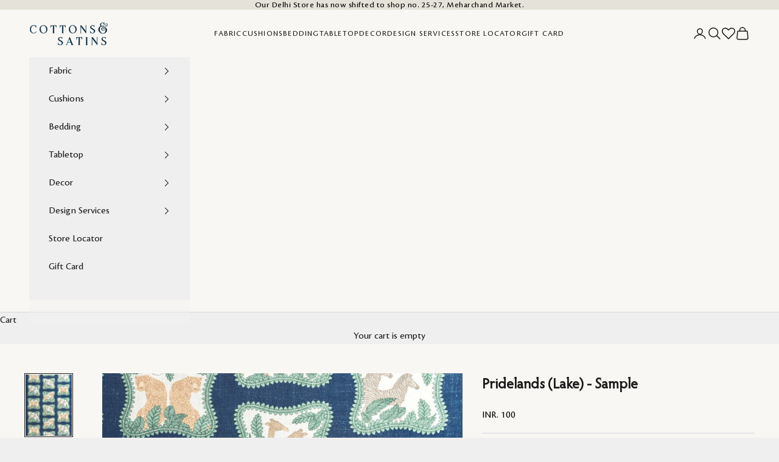

--- FILE ---
content_type: text/html; charset=utf-8
request_url: https://cottonsandsatins.com/products/fabcos0000110-s
body_size: 40270
content:
<!doctype html>
<html lang="en" dir="ltr">
  <head>
    
    <meta name="google-site-verification" content="fxrTtzHIaMjEQ2_vyg0nRXz8C_iaPJIU7T38ImA1Fq4" />
    <meta name="robots" content="follow, index, max-snippet:-1, max-video-preview:-1, max-image-preview:large"/>
    <meta name="msvalidate.01" content="1F18DBF37252E5F9E36614E8EF998AB9" />

    <meta charset="utf-8">
    <meta
      name="viewport"
      content="width=device-width, initial-scale=1.0, height=device-height, minimum-scale=1.0, maximum-scale=5.0"
    >
   
    <title>
      Pridelands (Lake) - Sample
    </title><meta name="description" content="Influenced by art deco, the Pridelands fabric is a captivating depiction of animal pairings. The charming doublets of zebras, leopards and giraffes bring the magic of the untamable wild indoors. This fabric is suitable for curtains, blinds and furniture upholstery. *For fabrics with bigger motifs we recommend purchasin"><link rel="canonical" href="https://cottonsandsatins.com/products/fabcos0000110-s"><link rel="shortcut icon" href="//cottonsandsatins.com/cdn/shop/files/favicon.png?v=1626259538&width=96">
      <link rel="apple-touch-icon" href="//cottonsandsatins.com/cdn/shop/files/favicon.png?v=1626259538&width=180"><link rel="preconnect" href="https://fonts.shopifycdn.com" crossorigin><link rel="preload" href="//cottonsandsatins.com/cdn/fonts/montserrat/montserrat_n5.07ef3781d9c78c8b93c98419da7ad4fbeebb6635.woff2" as="font" type="font/woff2" crossorigin><link rel="preload" href="//cottonsandsatins.com/cdn/fonts/nunito_sans/nunitosans_n4.0276fe080df0ca4e6a22d9cb55aed3ed5ba6b1da.woff2" as="font" type="font/woff2" crossorigin>
<meta property="og:type" content="product">
  <meta property="og:title" content="Pridelands (Lake) - Sample">
  <meta property="product:price:amount" content="100">
  <meta property="product:price:currency" content="INR"><meta property="og:image" content="http://cottonsandsatins.com/cdn/shop/products/1_d296ca4b-59c8-4717-aa01-098833e6e557.jpg?v=1660735278&width=2048">
  <meta property="og:image:secure_url" content="https://cottonsandsatins.com/cdn/shop/products/1_d296ca4b-59c8-4717-aa01-098833e6e557.jpg?v=1660735278&width=2048">
  <meta property="og:image:width" content="1200">
  <meta property="og:image:height" content="1600"><meta property="og:description" content="Influenced by art deco, the Pridelands fabric is a captivating depiction of animal pairings. The charming doublets of zebras, leopards and giraffes bring the magic of the untamable wild indoors. This fabric is suitable for curtains, blinds and furniture upholstery. *For fabrics with bigger motifs we recommend purchasin"><meta property="og:url" content="https://cottonsandsatins.com/products/fabcos0000110-s">
<meta property="og:site_name" content="cottonsandsatins"><meta name="twitter:card" content="summary"><meta name="twitter:title" content="Pridelands (Lake) - Sample">
  <meta name="twitter:description" content="
Influenced by art deco, the Pridelands fabric is a captivating depiction of animal pairings. The charming doublets of zebras, leopards and giraffes bring the magic of the untamable wild indoors. This fabric is suitable for curtains, blinds and furniture upholstery.
*For fabrics with bigger motifs we recommend purchasing two samples."><meta name="twitter:image" content="https://cottonsandsatins.com/cdn/shop/products/1_d296ca4b-59c8-4717-aa01-098833e6e557.jpg?crop=center&height=1200&v=1660735278&width=1200">
  <meta name="twitter:image:alt" content=""><script async crossorigin fetchpriority="high" src="/cdn/shopifycloud/importmap-polyfill/es-modules-shim.2.4.0.js"></script>
<script type="application/ld+json">{"@context":"http:\/\/schema.org\/","@id":"\/products\/fabcos0000110-s#product","@type":"ProductGroup","brand":{"@type":"Brand","name":"cottonsandsatins"},"category":"Fabric","description":"\nInfluenced by art deco, the Pridelands fabric is a captivating depiction of animal pairings. The charming doublets of zebras, leopards and giraffes bring the magic of the untamable wild indoors. This fabric is suitable for curtains, blinds and furniture upholstery.\n*For fabrics with bigger motifs we recommend purchasing two samples.","hasVariant":[{"@id":"\/products\/fabcos0000110-s?variant=43203364520108#variant","@type":"Product","image":"https:\/\/cottonsandsatins.com\/cdn\/shop\/products\/1_d296ca4b-59c8-4717-aa01-098833e6e557.jpg?v=1660735278\u0026width=1920","name":"Pridelands (Lake) - Sample - 6\" x 6\"","offers":{"@id":"\/products\/fabcos0000110-s?variant=43203364520108#offer","@type":"Offer","availability":"http:\/\/schema.org\/InStock","price":"100.00","priceCurrency":"INR","url":"https:\/\/cottonsandsatins.com\/products\/fabcos0000110-s?variant=43203364520108"},"sku":"FABCOS0000110-S"}],"name":"Pridelands (Lake) - Sample","productGroupID":"7419762475180","url":"https:\/\/cottonsandsatins.com\/products\/fabcos0000110-s"}</script><script type="application/ld+json">
  {
    "@context": "https://schema.org",
    "@type": "BreadcrumbList",
    "itemListElement": [{
        "@type": "ListItem",
        "position": 1,
        "name": "Home",
        "item": "https://cottonsandsatins.com"
      },{
            "@type": "ListItem",
            "position": 2,
            "name": "Pridelands (Lake) - Sample",
            "item": "https://cottonsandsatins.com/products/fabcos0000110-s"
          }]
  }
</script><style>/* Typography (heading) */
  @font-face {
  font-family: Montserrat;
  font-weight: 500;
  font-style: normal;
  font-display: fallback;
  src: url("//cottonsandsatins.com/cdn/fonts/montserrat/montserrat_n5.07ef3781d9c78c8b93c98419da7ad4fbeebb6635.woff2") format("woff2"),
       url("//cottonsandsatins.com/cdn/fonts/montserrat/montserrat_n5.adf9b4bd8b0e4f55a0b203cdd84512667e0d5e4d.woff") format("woff");
}

@font-face {
  font-family: Montserrat;
  font-weight: 500;
  font-style: italic;
  font-display: fallback;
  src: url("//cottonsandsatins.com/cdn/fonts/montserrat/montserrat_i5.d3a783eb0cc26f2fda1e99d1dfec3ebaea1dc164.woff2") format("woff2"),
       url("//cottonsandsatins.com/cdn/fonts/montserrat/montserrat_i5.76d414ea3d56bb79ef992a9c62dce2e9063bc062.woff") format("woff");
}

/* Typography (body) */
  @font-face {
  font-family: "Nunito Sans";
  font-weight: 400;
  font-style: normal;
  font-display: fallback;
  src: url("//cottonsandsatins.com/cdn/fonts/nunito_sans/nunitosans_n4.0276fe080df0ca4e6a22d9cb55aed3ed5ba6b1da.woff2") format("woff2"),
       url("//cottonsandsatins.com/cdn/fonts/nunito_sans/nunitosans_n4.b4964bee2f5e7fd9c3826447e73afe2baad607b7.woff") format("woff");
}

@font-face {
  font-family: "Nunito Sans";
  font-weight: 400;
  font-style: italic;
  font-display: fallback;
  src: url("//cottonsandsatins.com/cdn/fonts/nunito_sans/nunitosans_i4.6e408730afac1484cf297c30b0e67c86d17fc586.woff2") format("woff2"),
       url("//cottonsandsatins.com/cdn/fonts/nunito_sans/nunitosans_i4.c9b6dcbfa43622b39a5990002775a8381942ae38.woff") format("woff");
}

@font-face {
  font-family: "Nunito Sans";
  font-weight: 700;
  font-style: normal;
  font-display: fallback;
  src: url("//cottonsandsatins.com/cdn/fonts/nunito_sans/nunitosans_n7.25d963ed46da26098ebeab731e90d8802d989fa5.woff2") format("woff2"),
       url("//cottonsandsatins.com/cdn/fonts/nunito_sans/nunitosans_n7.d32e3219b3d2ec82285d3027bd673efc61a996c8.woff") format("woff");
}

@font-face {
  font-family: "Nunito Sans";
  font-weight: 700;
  font-style: italic;
  font-display: fallback;
  src: url("//cottonsandsatins.com/cdn/fonts/nunito_sans/nunitosans_i7.8c1124729eec046a321e2424b2acf328c2c12139.woff2") format("woff2"),
       url("//cottonsandsatins.com/cdn/fonts/nunito_sans/nunitosans_i7.af4cda04357273e0996d21184432bcb14651a64d.woff") format("woff");
}

:root {
    /* Container */
    --container-max-width: 100%;
    --container-xxs-max-width: 27.5rem; /* 440px */
    --container-xs-max-width: 42.5rem; /* 680px */
    --container-sm-max-width: 61.25rem; /* 980px */
    --container-md-max-width: 71.875rem; /* 1150px */
    --container-lg-max-width: 78.75rem; /* 1260px */
    --container-xl-max-width: 85rem; /* 1360px */
    --container-gutter: 1.25rem;

    --section-vertical-spacing: 2.25rem;
    --section-vertical-spacing-tight:2.5rem;

    --section-stack-gap:1.75rem;
    --section-stack-gap-tight:1.75rem;

    /* Form settings */
    --form-gap: 1.25rem; /* Gap between fieldset and submit button */
    --fieldset-gap: 1rem; /* Gap between each form input within a fieldset */
    --form-control-gap: 0.625rem; /* Gap between input and label (ignored for floating label) */
    --checkbox-control-gap: 0.75rem; /* Horizontal gap between checkbox and its associated label */
    --input-padding-block: 0.65rem; /* Vertical padding for input, textarea and native select */
    --input-padding-inline: 0.8rem; /* Horizontal padding for input, textarea and native select */
    --checkbox-size: 0.875rem; /* Size (width and height) for checkbox */

    /* Other sizes */
    --sticky-area-height: calc(var(--announcement-bar-is-sticky, 0) * var(--announcement-bar-height, 0px) + var(--header-is-sticky, 0) * var(--header-is-visible, 1) * var(--header-height, 0px));

    /* RTL support */
    --transform-logical-flip: 1;
    --transform-origin-start: left;
    --transform-origin-end: right;

    /**
     * ---------------------------------------------------------------------
     * TYPOGRAPHY
     * ---------------------------------------------------------------------
     */

    /* Font properties */
    --heading-font-family: Montserrat, sans-serif;
    --heading-font-weight: 500;
    --heading-font-style: normal;
    --heading-text-transform: normal;
    --heading-letter-spacing: -0.05em;
    --text-font-family: "Nunito Sans", sans-serif;
    --text-font-weight: 400;
    --text-font-style: normal;
    --text-letter-spacing: 0.0em;
    --button-font: var(--text-font-style) var(--text-font-weight) var(--text-sm) / 1.65 var(--text-font-family);
    --button-text-transform: uppercase;
    --button-letter-spacing: 0.1em;

    /* Font sizes */--text-heading-size-factor: 1;
    --text-h1: max(0.6875rem, clamp(1.375rem, 1.146341463414634rem + 0.975609756097561vw, 2rem) * var(--text-heading-size-factor));
    --text-h2: max(0.6875rem, clamp(1.25rem, 1.0670731707317074rem + 0.7804878048780488vw, 1.75rem) * var(--text-heading-size-factor));
    --text-h3: max(0.6875rem, clamp(1.125rem, 1.0335365853658536rem + 0.3902439024390244vw, 1.375rem) * var(--text-heading-size-factor));
    --text-h4: max(0.6875rem, clamp(1rem, 0.9542682926829268rem + 0.1951219512195122vw, 1.125rem) * var(--text-heading-size-factor));
    --text-h5: calc(0.875rem * var(--text-heading-size-factor));
    --text-h6: calc(0.75rem * var(--text-heading-size-factor));

    --text-xs: 0.6875rem;
    --text-sm: 0.75rem;
    --text-base: 0.75rem;
    --text-lg: 0.875rem;
    --text-xl: 1.25rem;

    /* Rounded variables (used for border radius) */
    --rounded-full: 9999px;
    --button-border-radius: 0.0rem;
    --input-border-radius: 0.0rem;

    /* Box shadow */
    --shadow-sm: 0 2px 8px rgb(0 0 0 / 0.05);
    --shadow: 0 5px 15px rgb(0 0 0 / 0.05);
    --shadow-md: 0 5px 30px rgb(0 0 0 / 0.05);
    --shadow-block: px px px rgb(var(--text-primary) / 0.0);

    /**
     * ---------------------------------------------------------------------
     * OTHER
     * ---------------------------------------------------------------------
     */

    --checkmark-svg-url: url(//cottonsandsatins.com/cdn/shop/t/53/assets/checkmark.svg?v=77552481021870063511736871056);
    --cursor-zoom-in-svg-url: url(//cottonsandsatins.com/cdn/shop/t/53/assets/cursor-zoom-in.svg?v=53880737899771658811736871056);
  }

  [dir="rtl"]:root {
    /* RTL support */
    --transform-logical-flip: -1;
    --transform-origin-start: right;
    --transform-origin-end: left;
  }

  @media screen and (min-width: 700px) {
    :root {
      /* Typography (font size) */
      --text-xs: 0.875rem;
      --text-sm: 0.9375rem;
      --text-base: 1.0rem;
      --text-lg: 1.125rem;
      --text-xl: 1.375rem;

      /* Spacing settings */
      --container-gutter: 2rem;
    }
  }

  @media screen and (min-width: 1000px) {
    :root {
      /* Spacing settings */
      --container-gutter: 3rem;

      --section-vertical-spacing: 3.5rem;
      --section-vertical-spacing-tight: 3.5rem;

      --section-stack-gap:2.5rem;
      --section-stack-gap-tight:2.5rem;
    }
  }:root {/* Overlay used for modal */
    --page-overlay: 0 0 0 / 0.4;

    /* We use the first scheme background as default */
    --page-background: ;

    /* Product colors */
    --on-sale-text: 227 44 43;
    --on-sale-badge-background: 227 44 43;
    --on-sale-badge-text: 255 255 255;
    --sold-out-badge-background: 239 239 239;
    --sold-out-badge-text: 0 0 0 / 0.65;
    --custom-badge-background: 28 28 28;
    --custom-badge-text: 255 255 255;
    --star-color: 28 28 28;

    /* Status colors */
    --success-background: 212 227 203;
    --success-text: 48 122 7;
    --warning-background: 253 241 224;
    --warning-text: 237 138 0;
    --error-background: 243 204 204;
    --error-text: 203 43 43;
  }.color-scheme--scheme-1 {
      /* Color settings */--accent: 28 28 28;
      --text-color: 28 28 28;
      --background: 239 239 239 / 1.0;
      --background-without-opacity: 239 239 239;
      --background-gradient: ;--border-color: 207 207 207;/* Button colors */
      --button-background: 28 28 28;
      --button-text-color: 255 255 255;

      /* Circled buttons */
      --circle-button-background: 255 255 255;
      --circle-button-text-color: 28 28 28;
    }.shopify-section:has(.section-spacing.color-scheme--bg-609ecfcfee2f667ac6c12366fc6ece56) + .shopify-section:has(.section-spacing.color-scheme--bg-609ecfcfee2f667ac6c12366fc6ece56:not(.bordered-section)) .section-spacing {
      padding-block-start: 0;
    }.color-scheme--scheme-2 {
      /* Color settings */--accent: 28 28 28;
      --text-color: 28 28 28;
      --background: 255 255 255 / 1.0;
      --background-without-opacity: 255 255 255;
      --background-gradient: ;--border-color: 221 221 221;/* Button colors */
      --button-background: 28 28 28;
      --button-text-color: 255 255 255;

      /* Circled buttons */
      --circle-button-background: 255 255 255;
      --circle-button-text-color: 28 28 28;
    }.shopify-section:has(.section-spacing.color-scheme--bg-54922f2e920ba8346f6dc0fba343d673) + .shopify-section:has(.section-spacing.color-scheme--bg-54922f2e920ba8346f6dc0fba343d673:not(.bordered-section)) .section-spacing {
      padding-block-start: 0;
    }.color-scheme--scheme-3 {
      /* Color settings */--accent: 255 255 255;
      --text-color: 255 255 255;
      --background: 28 28 28 / 1.0;
      --background-without-opacity: 28 28 28;
      --background-gradient: ;--border-color: 62 62 62;/* Button colors */
      --button-background: 255 255 255;
      --button-text-color: 28 28 28;

      /* Circled buttons */
      --circle-button-background: 255 255 255;
      --circle-button-text-color: 28 28 28;
    }.shopify-section:has(.section-spacing.color-scheme--bg-c1f8cb21047e4797e94d0969dc5d1e44) + .shopify-section:has(.section-spacing.color-scheme--bg-c1f8cb21047e4797e94d0969dc5d1e44:not(.bordered-section)) .section-spacing {
      padding-block-start: 0;
    }.color-scheme--scheme-4 {
      /* Color settings */--accent: 255 255 255;
      --text-color: 255 255 255;
      --background: 0 0 0 / 0.0;
      --background-without-opacity: 0 0 0;
      --background-gradient: ;--border-color: 255 255 255;/* Button colors */
      --button-background: 255 255 255;
      --button-text-color: 28 28 28;

      /* Circled buttons */
      --circle-button-background: 255 255 255;
      --circle-button-text-color: 28 28 28;
    }.shopify-section:has(.section-spacing.color-scheme--bg-3671eee015764974ee0aef1536023e0f) + .shopify-section:has(.section-spacing.color-scheme--bg-3671eee015764974ee0aef1536023e0f:not(.bordered-section)) .section-spacing {
      padding-block-start: 0;
    }.color-scheme--scheme-a41ee578-def4-4296-af37-8f15cffe0cb4 {
      /* Color settings */--accent: 1 36 60;
      --text-color: 0 0 0;
      --background: 229 226 218 / 1.0;
      --background-without-opacity: 229 226 218;
      --background-gradient: ;--border-color: 195 192 185;/* Button colors */
      --button-background: 1 36 60;
      --button-text-color: 153 101 44;

      /* Circled buttons */
      --circle-button-background: 1 36 60;
      --circle-button-text-color: 1 36 60;
    }.shopify-section:has(.section-spacing.color-scheme--bg-21b815397c7dabb5445dc91ede62ed5f) + .shopify-section:has(.section-spacing.color-scheme--bg-21b815397c7dabb5445dc91ede62ed5f:not(.bordered-section)) .section-spacing {
      padding-block-start: 0;
    }.color-scheme--scheme-dace0e08-3d94-4ed5-bf24-ffa9e4dfa537 {
      /* Color settings */--accent: 28 28 28;
      --text-color: 28 28 28;
      --background: 248 247 244 / 1.0;
      --background-without-opacity: 248 247 244;
      --background-gradient: ;--border-color: 215 214 212;/* Button colors */
      --button-background: 28 28 28;
      --button-text-color: 255 255 255;

      /* Circled buttons */
      --circle-button-background: 255 255 255;
      --circle-button-text-color: 28 28 28;
    }.shopify-section:has(.section-spacing.color-scheme--bg-6f209c898fb5c476485659bd8cdf78f7) + .shopify-section:has(.section-spacing.color-scheme--bg-6f209c898fb5c476485659bd8cdf78f7:not(.bordered-section)) .section-spacing {
      padding-block-start: 0;
    }.color-scheme--dialog {
      /* Color settings */--accent: 28 28 28;
      --text-color: 28 28 28;
      --background: 255 255 255 / 1.0;
      --background-without-opacity: 255 255 255;
      --background-gradient: ;--border-color: 221 221 221;/* Button colors */
      --button-background: 28 28 28;
      --button-text-color: 255 255 255;

      /* Circled buttons */
      --circle-button-background: 255 255 255;
      --circle-button-text-color: 28 28 28;
    }
</style><script>
  // This allows to expose several variables to the global scope, to be used in scripts
  window.themeVariables = {
    settings: {
      showPageTransition: null,
      pageType: "product",
      moneyFormat: "\u003cspan class=money\u003eINR. {{amount_no_decimals}} \u003c\/span\u003e",
      moneyWithCurrencyFormat: "\u003cspan class=money\u003eINR. {{amount_no_decimals}} \u003c\/span\u003e",
      currencyCodeEnabled: false,
      cartType: "drawer",
      staggerMenuApparition: false
    },

    strings: {
      addedToCart: "Added to your cart!",
      closeGallery: "Close gallery",
      zoomGallery: "Zoom picture",
      errorGallery: "Image cannot be loaded",
      shippingEstimatorNoResults: "Sorry, we do not ship to your address.",
      shippingEstimatorOneResult: "There is one shipping rate for your address:",
      shippingEstimatorMultipleResults: "There are several shipping rates for your address:",
      shippingEstimatorError: "One or more error occurred while retrieving shipping rates:",
      next: "Next",
      previous: "Previous"
    },

    mediaQueries: {
      'sm': 'screen and (min-width: 700px)',
      'md': 'screen and (min-width: 1000px)',
      'lg': 'screen and (min-width: 1150px)',
      'xl': 'screen and (min-width: 1400px)',
      '2xl': 'screen and (min-width: 1600px)',
      'sm-max': 'screen and (max-width: 699px)',
      'md-max': 'screen and (max-width: 999px)',
      'lg-max': 'screen and (max-width: 1149px)',
      'xl-max': 'screen and (max-width: 1399px)',
      '2xl-max': 'screen and (max-width: 1599px)',
      'motion-safe': '(prefers-reduced-motion: no-preference)',
      'motion-reduce': '(prefers-reduced-motion: reduce)',
      'supports-hover': 'screen and (pointer: fine)',
      'supports-touch': 'screen and (hover: none)'
    }
  };</script><style>
    /* .shopify-section.shopify-section--slideshow picture img {
          min-height: 450px;
          max-height: 450px;
      } */
    </style>
   
    
    
    <script async="async" src="//cottonsandsatins.com/cdn/shop/t/53/assets/jquery.min.js?v=158417595810649192771736871056"></script>
    <script async="async" src="//cottonsandsatins.com/cdn/shop/t/53/assets/new-custom-slide.js?v=160275580910261725551741074707"></script>
    
<script>
      if (!(HTMLScriptElement.supports && HTMLScriptElement.supports('importmap'))) {
        const importMapPolyfill = document.createElement('script');
        importMapPolyfill.async = true;
        importMapPolyfill.src = "//cottonsandsatins.com/cdn/shop/t/53/assets/es-module-shims.min.js?v=140375185335194536761736871056";

        document.head.appendChild(importMapPolyfill);
      }
    </script>

    <script type="importmap">{
        "imports": {
          "vendor": "//cottonsandsatins.com/cdn/shop/t/53/assets/vendor.min.js?v=97444456987200009421736871056",
          "theme": "//cottonsandsatins.com/cdn/shop/t/53/assets/theme.js?v=5135858411327247941739332605",
          "photoswipe": "//cottonsandsatins.com/cdn/shop/t/53/assets/photoswipe.min.js?v=13374349288281597431736871056"
        }
      }
    </script>

    <script type="module" src="//cottonsandsatins.com/cdn/shop/t/53/assets/vendor.min.js?v=97444456987200009421736871056" defer="defer"></script>
    <script type="module" src="//cottonsandsatins.com/cdn/shop/t/53/assets/theme.js?v=5135858411327247941739332605" defer="defer"></script>

    <script>window.performance && window.performance.mark && window.performance.mark('shopify.content_for_header.start');</script><meta id="shopify-digital-wallet" name="shopify-digital-wallet" content="/53718253740/digital_wallets/dialog">
<link rel="alternate" type="application/json+oembed" href="https://cottonsandsatins.com/products/fabcos0000110-s.oembed">
<script async="async" src="/checkouts/internal/preloads.js?locale=en-IN"></script>
<script id="shopify-features" type="application/json">{"accessToken":"a98f5ae35d7450ced68be006330de1fd","betas":["rich-media-storefront-analytics"],"domain":"cottonsandsatins.com","predictiveSearch":true,"shopId":53718253740,"locale":"en"}</script>
<script>var Shopify = Shopify || {};
Shopify.shop = "cottonsandsatins.myshopify.com";
Shopify.locale = "en";
Shopify.currency = {"active":"INR","rate":"1.0"};
Shopify.country = "IN";
Shopify.theme = {"name":"Backup - Speed Optimization-14.01.2025","id":139597742252,"schema_name":"Prestige","schema_version":"10.3.0","theme_store_id":855,"role":"main"};
Shopify.theme.handle = "null";
Shopify.theme.style = {"id":null,"handle":null};
Shopify.cdnHost = "cottonsandsatins.com/cdn";
Shopify.routes = Shopify.routes || {};
Shopify.routes.root = "/";</script>
<script type="module">!function(o){(o.Shopify=o.Shopify||{}).modules=!0}(window);</script>
<script>!function(o){function n(){var o=[];function n(){o.push(Array.prototype.slice.apply(arguments))}return n.q=o,n}var t=o.Shopify=o.Shopify||{};t.loadFeatures=n(),t.autoloadFeatures=n()}(window);</script>
<script id="shop-js-analytics" type="application/json">{"pageType":"product"}</script>
<script defer="defer" async type="module" src="//cottonsandsatins.com/cdn/shopifycloud/shop-js/modules/v2/client.init-shop-cart-sync_C5BV16lS.en.esm.js"></script>
<script defer="defer" async type="module" src="//cottonsandsatins.com/cdn/shopifycloud/shop-js/modules/v2/chunk.common_CygWptCX.esm.js"></script>
<script type="module">
  await import("//cottonsandsatins.com/cdn/shopifycloud/shop-js/modules/v2/client.init-shop-cart-sync_C5BV16lS.en.esm.js");
await import("//cottonsandsatins.com/cdn/shopifycloud/shop-js/modules/v2/chunk.common_CygWptCX.esm.js");

  window.Shopify.SignInWithShop?.initShopCartSync?.({"fedCMEnabled":true,"windoidEnabled":true});

</script>
<script>(function() {
  var isLoaded = false;
  function asyncLoad() {
    if (isLoaded) return;
    isLoaded = true;
    var urls = ["https:\/\/cdn.shopify.com\/s\/files\/1\/0683\/1371\/0892\/files\/splmn-shopify-prod-August-31.min.js?v=1693985059\u0026shop=cottonsandsatins.myshopify.com","https:\/\/cdn.shopify.com\/s\/files\/1\/0537\/1825\/3740\/t\/23\/assets\/globo.formbuilder.init.js?v=1650528880\u0026shop=cottonsandsatins.myshopify.com","https:\/\/hotjar.dualsidedapp.com\/script.js?shop=cottonsandsatins.myshopify.com","https:\/\/wishlisthero-assets.revampco.com\/store-front\/bundle2.js?shop=cottonsandsatins.myshopify.com","https:\/\/wishlisthero-assets.revampco.com\/store-front\/bundle2.js?shop=cottonsandsatins.myshopify.com","https:\/\/storage.nfcube.com\/instafeed-3ceadaaa66df93bfa1d4f1b881524868.js?shop=cottonsandsatins.myshopify.com","https:\/\/sticky.conversionbear.com\/script?app=sticky\u0026shop=cottonsandsatins.myshopify.com"];
    for (var i = 0; i < urls.length; i++) {
      var s = document.createElement('script');
      s.type = 'text/javascript';
      s.async = true;
      s.src = urls[i];
      var x = document.getElementsByTagName('script')[0];
      x.parentNode.insertBefore(s, x);
    }
  };
  if(window.attachEvent) {
    window.attachEvent('onload', asyncLoad);
  } else {
    window.addEventListener('load', asyncLoad, false);
  }
})();</script>
<script id="__st">var __st={"a":53718253740,"offset":-18000,"reqid":"cc64ecc8-b010-431c-9536-df752b2ff883-1768747852","pageurl":"cottonsandsatins.com\/products\/fabcos0000110-s","u":"6d5115c32a77","p":"product","rtyp":"product","rid":7419762475180};</script>
<script>window.ShopifyPaypalV4VisibilityTracking = true;</script>
<script id="form-persister">!function(){'use strict';const t='contact',e='new_comment',n=[[t,t],['blogs',e],['comments',e],[t,'customer']],o='password',r='form_key',c=['recaptcha-v3-token','g-recaptcha-response','h-captcha-response',o],s=()=>{try{return window.sessionStorage}catch{return}},i='__shopify_v',u=t=>t.elements[r],a=function(){const t=[...n].map((([t,e])=>`form[action*='/${t}']:not([data-nocaptcha='true']) input[name='form_type'][value='${e}']`)).join(',');var e;return e=t,()=>e?[...document.querySelectorAll(e)].map((t=>t.form)):[]}();function m(t){const e=u(t);a().includes(t)&&(!e||!e.value)&&function(t){try{if(!s())return;!function(t){const e=s();if(!e)return;const n=u(t);if(!n)return;const o=n.value;o&&e.removeItem(o)}(t);const e=Array.from(Array(32),(()=>Math.random().toString(36)[2])).join('');!function(t,e){u(t)||t.append(Object.assign(document.createElement('input'),{type:'hidden',name:r})),t.elements[r].value=e}(t,e),function(t,e){const n=s();if(!n)return;const r=[...t.querySelectorAll(`input[type='${o}']`)].map((({name:t})=>t)),u=[...c,...r],a={};for(const[o,c]of new FormData(t).entries())u.includes(o)||(a[o]=c);n.setItem(e,JSON.stringify({[i]:1,action:t.action,data:a}))}(t,e)}catch(e){console.error('failed to persist form',e)}}(t)}const f=t=>{if('true'===t.dataset.persistBound)return;const e=function(t,e){const n=function(t){return'function'==typeof t.submit?t.submit:HTMLFormElement.prototype.submit}(t).bind(t);return function(){let t;return()=>{t||(t=!0,(()=>{try{e(),n()}catch(t){(t=>{console.error('form submit failed',t)})(t)}})(),setTimeout((()=>t=!1),250))}}()}(t,(()=>{m(t)}));!function(t,e){if('function'==typeof t.submit&&'function'==typeof e)try{t.submit=e}catch{}}(t,e),t.addEventListener('submit',(t=>{t.preventDefault(),e()})),t.dataset.persistBound='true'};!function(){function t(t){const e=(t=>{const e=t.target;return e instanceof HTMLFormElement?e:e&&e.form})(t);e&&m(e)}document.addEventListener('submit',t),document.addEventListener('DOMContentLoaded',(()=>{const e=a();for(const t of e)f(t);var n;n=document.body,new window.MutationObserver((t=>{for(const e of t)if('childList'===e.type&&e.addedNodes.length)for(const t of e.addedNodes)1===t.nodeType&&'FORM'===t.tagName&&a().includes(t)&&f(t)})).observe(n,{childList:!0,subtree:!0,attributes:!1}),document.removeEventListener('submit',t)}))}()}();</script>
<script integrity="sha256-4kQ18oKyAcykRKYeNunJcIwy7WH5gtpwJnB7kiuLZ1E=" data-source-attribution="shopify.loadfeatures" defer="defer" src="//cottonsandsatins.com/cdn/shopifycloud/storefront/assets/storefront/load_feature-a0a9edcb.js" crossorigin="anonymous"></script>
<script data-source-attribution="shopify.dynamic_checkout.dynamic.init">var Shopify=Shopify||{};Shopify.PaymentButton=Shopify.PaymentButton||{isStorefrontPortableWallets:!0,init:function(){window.Shopify.PaymentButton.init=function(){};var t=document.createElement("script");t.src="https://cottonsandsatins.com/cdn/shopifycloud/portable-wallets/latest/portable-wallets.en.js",t.type="module",document.head.appendChild(t)}};
</script>
<script data-source-attribution="shopify.dynamic_checkout.buyer_consent">
  function portableWalletsHideBuyerConsent(e){var t=document.getElementById("shopify-buyer-consent"),n=document.getElementById("shopify-subscription-policy-button");t&&n&&(t.classList.add("hidden"),t.setAttribute("aria-hidden","true"),n.removeEventListener("click",e))}function portableWalletsShowBuyerConsent(e){var t=document.getElementById("shopify-buyer-consent"),n=document.getElementById("shopify-subscription-policy-button");t&&n&&(t.classList.remove("hidden"),t.removeAttribute("aria-hidden"),n.addEventListener("click",e))}window.Shopify?.PaymentButton&&(window.Shopify.PaymentButton.hideBuyerConsent=portableWalletsHideBuyerConsent,window.Shopify.PaymentButton.showBuyerConsent=portableWalletsShowBuyerConsent);
</script>
<script data-source-attribution="shopify.dynamic_checkout.cart.bootstrap">document.addEventListener("DOMContentLoaded",(function(){function t(){return document.querySelector("shopify-accelerated-checkout-cart, shopify-accelerated-checkout")}if(t())Shopify.PaymentButton.init();else{new MutationObserver((function(e,n){t()&&(Shopify.PaymentButton.init(),n.disconnect())})).observe(document.body,{childList:!0,subtree:!0})}}));
</script>

<script>window.performance && window.performance.mark && window.performance.mark('shopify.content_for_header.end');</script>
<link href="//cottonsandsatins.com/cdn/shop/t/53/assets/theme.css?v=156031466922691266231758275304" rel="stylesheet" type="text/css" media="all" />
<link href="//cottonsandsatins.com/cdn/shop/t/53/assets/responsive.css?v=174148485317680088941748939281" rel="stylesheet" type="text/css" media="all" />
    

    <style>
        
    </style>

    
    
  
 
    

    
<script type="application/javascript">
checkoutBuyer = "https://fastrr-boost-ui.pickrr.com/";
</script>
<input type="hidden" value="cottonsandsatins.com" id="sellerDomain"/>
<link rel="stylesheet" href="https://fastrr-boost-ui.pickrr.com/assets/styles/shopify.css">
<script src="https://fastrr-boost-ui.pickrr.com/assets/js/channels/shopify.js" defer></script>
 
<input type="hidden" value="rz" id="template"/>
 <!-- <input type="hidden" value="percent" id="discountType"/>
<input type="hidden" value="5" id="discValue"/> -->

<style>
.sr-headless-checkout{
     font-family: inherit;
     font-size: 15px;
     font-weight: 500;
     letter-spacing: 1px;
     border-radius:0px;
     height: 45px;
     background-color:#0C283C;
}

 .shiprocket-headless[data-type="mini-cart"] .sr-d-flex.full-width.flex-center{
    display:flex !important;
  }
  .shiprocket-headless[data-type="mini-cart"] .loader5{
display:none !important;
  }
  .frame-content{
    display:none !important;
  }

  #slidecart-checkout-form .button.full{
    display:none !important;
  }
   .shiprocket-headless[data-type="product"]{
    width:100%;
  }
  .shiprocket-headless[data-type="mini-cart"]{
    width:100%;
  }
  .shiprocket-headless[data-type="cart"]{
    width:100%;
  }
  .WidgetContent__WidgetContainer-sc-14uskty-4.jQbRyA.stickyContainer{
    display:none !important;
  }

  #sr_two{
  width:100%;
}
#sr_two .sr-headless-checkout{
  margin-bottom:0px;
  border-radius:0px;
}
@media only screen and (max-width:767px) {
#sr_two{
  position:fixed;
  bottom:0px;
  left:0px;
  z-index:1000;
}
}
  @media only screen and (min-width:768px) {
#sr_two{
  display:none;
}
}

  @media only screen and (min-width:767px) {
.shiprocket-headless.stk[data-type="product"] .sr-headless-checkout{
display:none!important;
}
}
@media only screen and (max-width:767px) {
.shiprocket-headless.stk[data-type="product"] .sr-headless-checkout{
  position:fixed;
  bottom:0px;
  left:0px;
  z-index:100000;
  border-radius:0px;
  margin-bottom:0px;
  background-color:rgb(171, 120, 87);
  }
}
  .WidgetContent__Bar-sc-14uskty-0.hlovPi.stickyProductOuterContainer{
    display:none !important;
  }
/*
.sr-discount-label{
  font-size:0px !important;
}

 .sr-discount-label:before{
   content:"Extra 10% Off on Prepaid Orders";
  font-size: 9px;
    color: #000;
    text-transform: none;
    top: -8px;
    left: 6px;
    background-color: #53ff73;
    border-radius: 3px;
    padding: 0 10px;
}
*/ 
</style>

<script>
// Select the node that will be observed for mutations
let fastrrBtn = '<div id="headless-button" class="shiprocket-headless" data-type="mini-cart"></div>'
let buttonAdded = false
let parsedBtnCode = new DOMParser().parseFromString(fastrrBtn, 'text/html').querySelectorAll('.shiprocket-headless')[0];
const headlessNode = document.querySelector('html');

// Options for the observer (which mutations to observe)
const configuration = { attributes: true, childList: true, subtree: true };

// Callback function to execute when mutations are observed
const headlessCallback = (mutationList, observer) => {
  for (const mutation of mutationList) {
    
  let sidecart = document.querySelector('.slidecarthq.right.light.open.checkpoint')
    
  let sideCartButton = document.querySelector('.button.full')
    
    if(sidecart) {
      if(!document.getElementById('headless-button')) {
      
      sideCartButton.before(parsedBtnCode)
      }
    }

  }
};

// Create an observer instance linked to the callback function
const observer1 = new MutationObserver(headlessCallback);

// Start observing the target node for configured mutations
observer1.observe(headlessNode, configuration);

</script>






    <!-- Clarity Code Start -->
      <script type="text/javascript">
          (function(c,l,a,r,i,t,y){
              c[a]=c[a]||function(){(c[a].q=c[a].q||[]).push(arguments)};
              t=l.createElement(r);t.async=1;t.src="https://www.clarity.ms/tag/"+i;
              y=l.getElementsByTagName(r)[0];y.parentNode.insertBefore(t,y);
          })(window, document, "clarity", "script", "nr5czs6t4b");
      </script>
    <!-- Clarity Code End -->
    
    <!-- facebook domain verification Code Start -->
    <meta name="facebook-domain-verification" content="j8u4yvegn1j5he2hchjcsvkv74cg3t" />
    <!-- facebook domain verification Code End -->

    <!-- banner image preload code start -->
    
    <link rel="preload" href="https://cottonsandsatins.com/cdn/shop/files/Homepage-_cushion.webp?v=1741243349&width=1800" as="image">
    <link rel="preload" href="https://cottonsandsatins.com/cdn/shop/files/Homepage-_fabric.webp?v=1741243721&width=1800" as="image">
    <link rel="preload" href="https://cottonsandsatins.com/cdn/shop/files/sundarbans_cushions.webp?v=1741244000&width=2000" as="image">
    <link rel="preload" href="https://cottonsandsatins.com/cdn/shop/files/Homepage_banner_88bbe8d7-b9dc-410b-9be8-c3035747e242.webp?v=1741244113&width=1800" as="image">
    <link rel="preload" href="https://cottonsandsatins.com/cdn/shop/files/Untitled-1-03.webp?v=1741244267&width=2000" as="image">
    <link rel="preload" href="https://cottonsandsatins.com/cdn/shop/files/Table_Linen.webp?v=1741244448&width=2000" as="image">

    <!---- Mobile Images ----->

    <link rel="preload" href="https://cottonsandsatins.com/cdn/shop/files/Mob-cushion-updated.webp?v=1742476380&width=1000" as="image">
    <link rel="preload" href="https://cottonsandsatins.com/cdn/shop/files/Mobile_page_banner-fabric.webp?v=1741243737&width=1000" as="image">
    <link rel="preload" href="https://cottonsandsatins.com/cdn/shop/files/sundarbans_cushions_2.webp?v=1741244014&width=1000" as="image">
    <link rel="preload" href="https://cottonsandsatins.com/cdn/shop/files/Mob_banner_73814c6f-7f26-4fa1-9d78-7d714f72d6f5.webp?v=1741244127&width=1000" as="image">
    <link rel="preload" href="https://cottonsandsatins.com/cdn/shop/files/bedding_2.webp?v=1741244299&width=1000" as="image">
    <link rel="preload" href="https://cottonsandsatins.com/cdn/shop/files/table_linen_2.webp?v=1741244463&width=1000" as="image">

     <!---- desktop feacher collection Images ----->

    <link rel="preload" href="https://cottonsandsatins.com/cdn/shop/files/1_2abc5d17-fcc3-4793-8959-e2fa6b7884ea.webp?v=1742536871&width=1200" as="image">
    <link rel="preload" href="https://cottonsandsatins.com/cdn/shop/files/1_1ed05d80-6615-49fa-9207-e256659c7128.webp?v=1741243119&width=1200" as="image">
    <link rel="preload" href="https://cottonsandsatins.com/cdn/shop/files/1_417f5d8a-06fa-4761-bf3f-3cb63da75e77.webp?v=1742536718&width=1200" as="image">
    <link rel="preload" href="https://cottonsandsatins.com/cdn/shop/files/1_347232ed-4e8e-4732-a794-e95a287c92e0.webp?v=1741242946&width=1200" as="image">

    

    <!-- banner image preload code end -->
     <script>
  function loadSmileScript() {
    if (!window.smileScriptLoaded) {
        window.smileScriptLoaded = true; // Prevent multiple loads
        let script = document.createElement('script');
        script.src = "https://js.smile.io/v1/smile-shopify.js?shop=cottonsandsatins.com";
        script.async = true;
        document.body.appendChild(script);
    }
}

function initSmileLoader() {
    document.addEventListener('click', loadSmileScript, { once: true });
    document.addEventListener('scroll', loadSmileScript, { once: true });
    document.addEventListener('touchstart', loadSmileScript, { once: true });
}

document.addEventListener('DOMContentLoaded', initSmileLoader);
</script>
  <!-- BEGIN app block: shopify://apps/wishlist-hero/blocks/customize-style-block/a9a5079b-59e8-47cb-b659-ecf1c60b9b72 -->
<script>
  try {
    window.WishListHero_setting_theme_override = {
      
      
      
      
      
      
        HeaderFontSize : "30",
      
      
        ProductNameFontSize : "18",
      
      
        PriceFontSize : "16",
      
      t_o_f: true,
      theme_overriden_flag: true
    };
    if (typeof(window.WishListHero_setting) != "undefined" && window.WishListHero_setting) {
      window.WishListHero_setting = {
        ...window.WishListHero_setting,
        ...window.WishListHero_setting_theme_override
      };
    }
  } catch (e) {
    console.error('Error loading config', e);
  }
</script><!-- END app block --><!-- BEGIN app block: shopify://apps/powerful-form-builder/blocks/app-embed/e4bcb1eb-35b2-42e6-bc37-bfe0e1542c9d --><script type="text/javascript" hs-ignore data-cookieconsent="ignore">
  var Globo = Globo || {};
  var globoFormbuilderRecaptchaInit = function(){};
  var globoFormbuilderHcaptchaInit = function(){};
  window.Globo.FormBuilder = window.Globo.FormBuilder || {};
  window.Globo.FormBuilder.shop = {"configuration":{"money_format":"<span class=money>INR. {{amount_no_decimals}} </span>"},"pricing":{"features":{"bulkOrderForm":false,"cartForm":false,"fileUpload":2,"removeCopyright":false,"restrictedEmailDomains":false}},"settings":{"copyright":"Powered by Globo <a href=\"https://apps.shopify.com/form-builder-contact-form\" target=\"_blank\">Form</a>","hideWaterMark":false,"reCaptcha":{"recaptchaType":"v2","siteKey":false,"languageCode":"en"},"scrollTop":false,"customCssCode":"","customCssEnabled":true,"additionalColumns":[]},"encryption_form_id":0,"url":"https://form.globosoftware.net/","CDN_URL":"https://dxo9oalx9qc1s.cloudfront.net"};

  if(window.Globo.FormBuilder.shop.settings.customCssEnabled && window.Globo.FormBuilder.shop.settings.customCssCode){
    const customStyle = document.createElement('style');
    customStyle.type = 'text/css';
    customStyle.innerHTML = window.Globo.FormBuilder.shop.settings.customCssCode;
    document.head.appendChild(customStyle);
  }

  window.Globo.FormBuilder.forms = [];
    
      
      
      
      window.Globo.FormBuilder.forms[59517] = {"59517":{"elements":[{"id":"group-1","type":"group","label":"Page 1","description":"","elements":[{"id":"name","type":"name","label":"","placeholder":"First Name","description":"","required":false,"columnWidth":100},{"id":"name-2","type":"name","label":"","placeholder":"Last Name","description":"","required":false,"columnWidth":100,"conditionalField":false},{"id":"email","type":"email","label":"","placeholder":"Email","description":"","required":false,"columnWidth":100,"conditionalField":false},{"id":"text-1","type":"text","label":{"en":""},"placeholder":{"en":"City"},"description":"","limitCharacters":false,"characters":100,"hideLabel":false,"keepPositionLabel":false,"columnWidth":100,"displayType":"show","displayDisjunctive":false,"conditionalField":false},{"id":"textarea","type":"textarea","label":"","placeholder":"Message","description":"","required":false,"columnWidth":100,"conditionalField":false}]}],"errorMessage":{"required":"Required","invalid":"Invalid","invalidName":"Invalid name","invalidEmail":"Invalid email","invalidURL":"Invalid url","invalidPhone":"Invalid phone","invalidNumber":"Invalid number","invalidPassword":"Invalid password","confirmPasswordNotMatch":"Confirmed password doesn't match","customerAlreadyExists":"Customer already exists","fileSizeLimit":"File size limit","fileNotAllowed":"File not allowed","requiredCaptcha":"Required captcha","otherError":"Something went wrong, please try again"},"appearance":{"layout":"default","width":"450","style":"classic","mainColor":"rgba(12,40,60,1)","headingColor":"#000","labelColor":"#000","descriptionColor":"#6c757d","optionColor":"#000","background":"color","backgroundColor":"rgba(248,247,244,1)","backgroundImage":"","backgroundImageAlignment":"middle","floatingIcon":"\u003csvg aria-hidden=\"true\" focusable=\"false\" data-prefix=\"far\" data-icon=\"envelope\" class=\"svg-inline--fa fa-envelope fa-w-16\" role=\"img\" xmlns=\"http:\/\/www.w3.org\/2000\/svg\" viewBox=\"0 0 512 512\"\u003e\u003cpath fill=\"currentColor\" d=\"M464 64H48C21.49 64 0 85.49 0 112v288c0 26.51 21.49 48 48 48h416c26.51 0 48-21.49 48-48V112c0-26.51-21.49-48-48-48zm0 48v40.805c-22.422 18.259-58.168 46.651-134.587 106.49-16.841 13.247-50.201 45.072-73.413 44.701-23.208.375-56.579-31.459-73.413-44.701C106.18 199.465 70.425 171.067 48 152.805V112h416zM48 400V214.398c22.914 18.251 55.409 43.862 104.938 82.646 21.857 17.205 60.134 55.186 103.062 54.955 42.717.231 80.509-37.199 103.053-54.947 49.528-38.783 82.032-64.401 104.947-82.653V400H48z\"\u003e\u003c\/path\u003e\u003c\/svg\u003e","floatingText":"","displayOnAllPage":false,"position":"bottom right","colorScheme":{"solidButton":{"red":12,"green":40,"blue":60,"alpha":1},"solidButtonLabel":{"red":255,"green":255,"blue":255},"text":{"red":0,"green":0,"blue":0},"outlineButton":{"red":12,"green":40,"blue":60,"alpha":1},"background":{"red":248,"green":247,"blue":244,"alpha":1}},"theme_design":true},"afterSubmit":{"action":"clearForm","message":"\u003ch4\u003eThanks for getting in touch!\u0026nbsp;\u003c\/h4\u003e\u003cp\u003e\u003cbr\u003e\u003c\/p\u003e\u003cp\u003eWe appreciate you contacting us. One of our colleagues will get back in touch with you soon!\u003c\/p\u003e\u003cp\u003e\u003cbr\u003e\u003c\/p\u003e\u003cp\u003eHave a great day!\u003c\/p\u003e","redirectUrl":"","enableGa":false,"gaEventCategory":"Form Builder by Globo","gaEventAction":"Submit","gaEventLabel":"Contact us form","enableFpx":false,"fpxTrackerName":""},"footer":{"description":"","previousText":"Previous","nextText":"Next","submitText":"Submit","submitFullWidth":false,"submitAlignment":"center"},"header":{"active":false,"title":{"en":"Contact us "},"description":"\u003cp\u003eLeave your message and we'll get back to you shortly.\u003c\/p\u003e","headerAlignment":"left"},"isStepByStepForm":true,"reCaptcha":{"enable":false},"html":"\n\u003cdiv class=\"globo-form default-form globo-form-id-59517 \" data-locale=\"en\" \u003e\n\n\u003cstyle\u003e\n\n\n    :root .globo-form-app[data-id=\"59517\"]{\n        \n        --gfb-color-solidButton: 12,40,60;\n        --gfb-color-solidButtonColor: rgb(var(--gfb-color-solidButton));\n        --gfb-color-solidButtonLabel: 255,255,255;\n        --gfb-color-solidButtonLabelColor: rgb(var(--gfb-color-solidButtonLabel));\n        --gfb-color-text: 0,0,0;\n        --gfb-color-textColor: rgb(var(--gfb-color-text));\n        --gfb-color-outlineButton: 12,40,60;\n        --gfb-color-outlineButtonColor: rgb(var(--gfb-color-outlineButton));\n        --gfb-color-background: 248,247,244;\n        --gfb-color-backgroundColor: rgb(var(--gfb-color-background));\n        \n        --gfb-main-color: rgba(12,40,60,1);\n        --gfb-primary-color: var(--gfb-color-solidButtonColor, var(--gfb-main-color));\n        --gfb-primary-text-color: var(--gfb-color-solidButtonLabelColor, #FFF);\n        --gfb-form-width: 450px;\n        --gfb-font-family: inherit;\n        --gfb-font-style: inherit;\n        --gfb--image: 40%;\n        --gfb-image-ratio-draft: var(--gfb--image);\n        --gfb-image-ratio: var(--gfb-image-ratio-draft);\n        \n        --gfb-bg-temp-color: #FFF;\n        --gfb-bg-position: middle;\n        \n            --gfb-bg-temp-color: rgba(248,247,244,1);\n        \n        --gfb-bg-color: var(--gfb-color-backgroundColor, var(--gfb-bg-temp-color));\n        \n    }\n    \n.globo-form-id-59517 .globo-form-app{\n    max-width: 450px;\n    width: -webkit-fill-available;\n    \n    background-color: var(--gfb-bg-color);\n    \n    \n}\n\n.globo-form-id-59517 .globo-form-app .globo-heading{\n    color: var(--gfb-color-textColor, #000)\n}\n\n\n.globo-form-id-59517 .globo-form-app .header {\n    text-align:left;\n}\n\n\n.globo-form-id-59517 .globo-form-app .globo-description,\n.globo-form-id-59517 .globo-form-app .header .globo-description{\n    --gfb-color-description: rgba(var(--gfb-color-text), 0.8);\n    color: var(--gfb-color-description, #6c757d);\n}\n.globo-form-id-59517 .globo-form-app .globo-label,\n.globo-form-id-59517 .globo-form-app .globo-form-control label.globo-label,\n.globo-form-id-59517 .globo-form-app .globo-form-control label.globo-label span.label-content{\n    color: var(--gfb-color-textColor, #000);\n    text-align: left;\n}\n.globo-form-id-59517 .globo-form-app .globo-label.globo-position-label{\n    height: 20px !important;\n}\n.globo-form-id-59517 .globo-form-app .globo-form-control .help-text.globo-description,\n.globo-form-id-59517 .globo-form-app .globo-form-control span.globo-description{\n    --gfb-color-description: rgba(var(--gfb-color-text), 0.8);\n    color: var(--gfb-color-description, #6c757d);\n}\n.globo-form-id-59517 .globo-form-app .globo-form-control .checkbox-wrapper .globo-option,\n.globo-form-id-59517 .globo-form-app .globo-form-control .radio-wrapper .globo-option\n{\n    color: var(--gfb-color-textColor, #000);\n}\n.globo-form-id-59517 .globo-form-app .footer,\n.globo-form-id-59517 .globo-form-app .gfb__footer{\n    text-align:center;\n}\n.globo-form-id-59517 .globo-form-app .footer button,\n.globo-form-id-59517 .globo-form-app .gfb__footer button{\n    border:1px solid var(--gfb-primary-color);\n    \n}\n.globo-form-id-59517 .globo-form-app .footer button.submit,\n.globo-form-id-59517 .globo-form-app .gfb__footer button.submit\n.globo-form-id-59517 .globo-form-app .footer button.checkout,\n.globo-form-id-59517 .globo-form-app .gfb__footer button.checkout,\n.globo-form-id-59517 .globo-form-app .footer button.action.loading .spinner,\n.globo-form-id-59517 .globo-form-app .gfb__footer button.action.loading .spinner{\n    background-color: var(--gfb-primary-color);\n    color : #ffffff;\n}\n.globo-form-id-59517 .globo-form-app .globo-form-control .star-rating\u003efieldset:not(:checked)\u003elabel:before {\n    content: url('data:image\/svg+xml; utf8, \u003csvg aria-hidden=\"true\" focusable=\"false\" data-prefix=\"far\" data-icon=\"star\" class=\"svg-inline--fa fa-star fa-w-18\" role=\"img\" xmlns=\"http:\/\/www.w3.org\/2000\/svg\" viewBox=\"0 0 576 512\"\u003e\u003cpath fill=\"rgba(12,40,60,1)\" d=\"M528.1 171.5L382 150.2 316.7 17.8c-11.7-23.6-45.6-23.9-57.4 0L194 150.2 47.9 171.5c-26.2 3.8-36.7 36.1-17.7 54.6l105.7 103-25 145.5c-4.5 26.3 23.2 46 46.4 33.7L288 439.6l130.7 68.7c23.2 12.2 50.9-7.4 46.4-33.7l-25-145.5 105.7-103c19-18.5 8.5-50.8-17.7-54.6zM388.6 312.3l23.7 138.4L288 385.4l-124.3 65.3 23.7-138.4-100.6-98 139-20.2 62.2-126 62.2 126 139 20.2-100.6 98z\"\u003e\u003c\/path\u003e\u003c\/svg\u003e');\n}\n.globo-form-id-59517 .globo-form-app .globo-form-control .star-rating\u003efieldset\u003einput:checked ~ label:before {\n    content: url('data:image\/svg+xml; utf8, \u003csvg aria-hidden=\"true\" focusable=\"false\" data-prefix=\"fas\" data-icon=\"star\" class=\"svg-inline--fa fa-star fa-w-18\" role=\"img\" xmlns=\"http:\/\/www.w3.org\/2000\/svg\" viewBox=\"0 0 576 512\"\u003e\u003cpath fill=\"rgba(12,40,60,1)\" d=\"M259.3 17.8L194 150.2 47.9 171.5c-26.2 3.8-36.7 36.1-17.7 54.6l105.7 103-25 145.5c-4.5 26.3 23.2 46 46.4 33.7L288 439.6l130.7 68.7c23.2 12.2 50.9-7.4 46.4-33.7l-25-145.5 105.7-103c19-18.5 8.5-50.8-17.7-54.6L382 150.2 316.7 17.8c-11.7-23.6-45.6-23.9-57.4 0z\"\u003e\u003c\/path\u003e\u003c\/svg\u003e');\n}\n.globo-form-id-59517 .globo-form-app .globo-form-control .star-rating\u003efieldset:not(:checked)\u003elabel:hover:before,\n.globo-form-id-59517 .globo-form-app .globo-form-control .star-rating\u003efieldset:not(:checked)\u003elabel:hover ~ label:before{\n    content : url('data:image\/svg+xml; utf8, \u003csvg aria-hidden=\"true\" focusable=\"false\" data-prefix=\"fas\" data-icon=\"star\" class=\"svg-inline--fa fa-star fa-w-18\" role=\"img\" xmlns=\"http:\/\/www.w3.org\/2000\/svg\" viewBox=\"0 0 576 512\"\u003e\u003cpath fill=\"rgba(12,40,60,1)\" d=\"M259.3 17.8L194 150.2 47.9 171.5c-26.2 3.8-36.7 36.1-17.7 54.6l105.7 103-25 145.5c-4.5 26.3 23.2 46 46.4 33.7L288 439.6l130.7 68.7c23.2 12.2 50.9-7.4 46.4-33.7l-25-145.5 105.7-103c19-18.5 8.5-50.8-17.7-54.6L382 150.2 316.7 17.8c-11.7-23.6-45.6-23.9-57.4 0z\"\u003e\u003c\/path\u003e\u003c\/svg\u003e')\n}\n.globo-form-id-59517 .globo-form-app .globo-form-control .checkbox-wrapper .checkbox-input:checked ~ .checkbox-label:before {\n    border-color: var(--gfb-primary-color);\n    box-shadow: 0 4px 6px rgba(50,50,93,0.11), 0 1px 3px rgba(0,0,0,0.08);\n    background-color: var(--gfb-primary-color);\n}\n.globo-form-id-59517 .globo-form-app .step.-completed .step__number,\n.globo-form-id-59517 .globo-form-app .line.-progress,\n.globo-form-id-59517 .globo-form-app .line.-start{\n    background-color: var(--gfb-primary-color);\n}\n.globo-form-id-59517 .globo-form-app .checkmark__check,\n.globo-form-id-59517 .globo-form-app .checkmark__circle{\n    stroke: var(--gfb-primary-color);\n}\n.globo-form-id-59517 .floating-button{\n    background-color: var(--gfb-primary-color);\n}\n.globo-form-id-59517 .globo-form-app .globo-form-control .checkbox-wrapper .checkbox-input ~ .checkbox-label:before,\n.globo-form-app .globo-form-control .radio-wrapper .radio-input ~ .radio-label:after{\n    border-color : var(--gfb-primary-color);\n}\n.globo-form-id-59517 .flatpickr-day.selected, \n.globo-form-id-59517 .flatpickr-day.startRange, \n.globo-form-id-59517 .flatpickr-day.endRange, \n.globo-form-id-59517 .flatpickr-day.selected.inRange, \n.globo-form-id-59517 .flatpickr-day.startRange.inRange, \n.globo-form-id-59517 .flatpickr-day.endRange.inRange, \n.globo-form-id-59517 .flatpickr-day.selected:focus, \n.globo-form-id-59517 .flatpickr-day.startRange:focus, \n.globo-form-id-59517 .flatpickr-day.endRange:focus, \n.globo-form-id-59517 .flatpickr-day.selected:hover, \n.globo-form-id-59517 .flatpickr-day.startRange:hover, \n.globo-form-id-59517 .flatpickr-day.endRange:hover, \n.globo-form-id-59517 .flatpickr-day.selected.prevMonthDay, \n.globo-form-id-59517 .flatpickr-day.startRange.prevMonthDay, \n.globo-form-id-59517 .flatpickr-day.endRange.prevMonthDay, \n.globo-form-id-59517 .flatpickr-day.selected.nextMonthDay, \n.globo-form-id-59517 .flatpickr-day.startRange.nextMonthDay, \n.globo-form-id-59517 .flatpickr-day.endRange.nextMonthDay {\n    background: var(--gfb-primary-color);\n    border-color: var(--gfb-primary-color);\n}\n.globo-form-id-59517 .globo-paragraph {\n    background: ;\n    color: var(--gfb-color-textColor, );\n    width: 100%!important;\n}\n\n[dir=\"rtl\"] .globo-form-app .header .title,\n[dir=\"rtl\"] .globo-form-app .header .description,\n[dir=\"rtl\"] .globo-form-id-59517 .globo-form-app .globo-heading,\n[dir=\"rtl\"] .globo-form-id-59517 .globo-form-app .globo-label,\n[dir=\"rtl\"] .globo-form-id-59517 .globo-form-app .globo-form-control label.globo-label,\n[dir=\"rtl\"] .globo-form-id-59517 .globo-form-app .globo-form-control label.globo-label span.label-content{\n    text-align: right;\n}\n\n[dir=\"rtl\"] .globo-form-app .line {\n    left: unset;\n    right: 50%;\n}\n\n[dir=\"rtl\"] .globo-form-id-59517 .globo-form-app .line.-start {\n    left: unset;    \n    right: 0%;\n}\n\n\u003c\/style\u003e\n\n\n\n\n\u003cdiv class=\"globo-form-app default-layout gfb-style-classic  gfb-font-size-medium\" data-id=59517\u003e\n    \n    \u003cdiv class=\"header dismiss hidden\" onclick=\"Globo.FormBuilder.closeModalForm(this)\"\u003e\n        \u003csvg width=20 height=20 viewBox=\"0 0 20 20\" class=\"\" focusable=\"false\" aria-hidden=\"true\"\u003e\u003cpath d=\"M11.414 10l4.293-4.293a.999.999 0 1 0-1.414-1.414L10 8.586 5.707 4.293a.999.999 0 1 0-1.414 1.414L8.586 10l-4.293 4.293a.999.999 0 1 0 1.414 1.414L10 11.414l4.293 4.293a.997.997 0 0 0 1.414 0 .999.999 0 0 0 0-1.414L11.414 10z\" fill-rule=\"evenodd\"\u003e\u003c\/path\u003e\u003c\/svg\u003e\n    \u003c\/div\u003e\n    \u003cform class=\"g-container\" novalidate action=\"https:\/\/form.globo.io\/api\/front\/form\/59517\/send\" method=\"POST\" enctype=\"multipart\/form-data\" data-id=59517\u003e\n        \n            \n        \n        \n            \u003cdiv class=\"globo-formbuilder-wizard\" data-id=59517\u003e\n                \u003cdiv class=\"wizard__content\"\u003e\n                    \u003cheader class=\"wizard__header\"\u003e\n                        \u003cdiv class=\"wizard__steps\"\u003e\n                        \u003cnav class=\"steps hidden\"\u003e\n                            \n                            \n                                \n                            \n                            \n                                \n                                \n                                \n                                \n                                \u003cdiv class=\"step last \" data-element-id=\"group-1\"  data-step=\"0\" \u003e\n                                    \u003cdiv class=\"step__content\"\u003e\n                                        \u003cp class=\"step__number\"\u003e\u003c\/p\u003e\n                                        \u003csvg class=\"checkmark\" xmlns=\"http:\/\/www.w3.org\/2000\/svg\" width=52 height=52 viewBox=\"0 0 52 52\"\u003e\n                                            \u003ccircle class=\"checkmark__circle\" cx=\"26\" cy=\"26\" r=\"25\" fill=\"none\"\/\u003e\n                                            \u003cpath class=\"checkmark__check\" fill=\"none\" d=\"M14.1 27.2l7.1 7.2 16.7-16.8\"\/\u003e\n                                        \u003c\/svg\u003e\n                                        \u003cdiv class=\"lines\"\u003e\n                                            \n                                                \u003cdiv class=\"line -start\"\u003e\u003c\/div\u003e\n                                            \n                                            \u003cdiv class=\"line -background\"\u003e\n                                            \u003c\/div\u003e\n                                            \u003cdiv class=\"line -progress\"\u003e\n                                            \u003c\/div\u003e\n                                        \u003c\/div\u003e  \n                                    \u003c\/div\u003e\n                                \u003c\/div\u003e\n                            \n                        \u003c\/nav\u003e\n                        \u003c\/div\u003e\n                    \u003c\/header\u003e\n                    \u003cdiv class=\"panels\"\u003e\n                        \n                        \n                        \n                        \n                        \u003cdiv class=\"panel \" data-element-id=\"group-1\" data-id=59517  data-step=\"0\" style=\"padding-top:0\"\u003e\n                            \n                                \n                                    \n\n\n\n\n\n\n\n\n\n\n\n\n\n\n\n    \n\n\n\n\n\n\n\n\n\n\u003cdiv class=\"globo-form-control layout-1-column \"  data-type='name'\u003e\n\n    \n        \n\u003clabel tabindex=\"0\" for=\"59517-name\" class=\"classic-label globo-label gfb__label-v2 \" data-label=\"\"\u003e\n    \u003cspan class=\"label-content\" data-label=\"\"\u003e\u003c\/span\u003e\n    \n        \u003cspan\u003e\u003c\/span\u003e\n    \n\u003c\/label\u003e\n\n    \n\n    \u003cdiv class=\"globo-form-input\"\u003e\n        \n        \n        \u003cinput type=\"text\"  data-type=\"name\" class=\"classic-input\" id=\"59517-name\" name=\"name\" placeholder=\"First Name\"   \u003e\n    \u003c\/div\u003e\n    \n    \u003csmall class=\"messages\"\u003e\u003c\/small\u003e\n\u003c\/div\u003e\n\n\n                                \n                                    \n\n\n\n\n\n\n\n\n\n\n\n\n\n\n\n    \n\n\n\n\n\n\n\n\n\n\u003cdiv class=\"globo-form-control layout-1-column \"  data-type='name'\u003e\n\n    \n        \n\u003clabel tabindex=\"0\" for=\"59517-name-2\" class=\"classic-label globo-label gfb__label-v2 \" data-label=\"\"\u003e\n    \u003cspan class=\"label-content\" data-label=\"\"\u003e\u003c\/span\u003e\n    \n        \u003cspan\u003e\u003c\/span\u003e\n    \n\u003c\/label\u003e\n\n    \n\n    \u003cdiv class=\"globo-form-input\"\u003e\n        \n        \n        \u003cinput type=\"text\"  data-type=\"name\" class=\"classic-input\" id=\"59517-name-2\" name=\"name-2\" placeholder=\"Last Name\"   \u003e\n    \u003c\/div\u003e\n    \n    \u003csmall class=\"messages\"\u003e\u003c\/small\u003e\n\u003c\/div\u003e\n\n\n                                \n                                    \n\n\n\n\n\n\n\n\n\n\n\n\n\n\n\n    \n\n\n\n\n\n\n\n\n\n\u003cdiv class=\"globo-form-control layout-1-column \"  data-type='email'\u003e\n    \n    \n        \n\u003clabel tabindex=\"0\" for=\"59517-email\" class=\"classic-label globo-label gfb__label-v2 \" data-label=\"\"\u003e\n    \u003cspan class=\"label-content\" data-label=\"\"\u003e\u003c\/span\u003e\n    \n        \u003cspan\u003e\u003c\/span\u003e\n    \n\u003c\/label\u003e\n\n    \n\n    \u003cdiv class=\"globo-form-input\"\u003e\n        \n        \n        \u003cinput type=\"text\"  data-type=\"email\" class=\"classic-input\" id=\"59517-email\" name=\"email\" placeholder=\"Email\"   \u003e\n    \u003c\/div\u003e\n    \n    \u003csmall class=\"messages\"\u003e\u003c\/small\u003e\n\u003c\/div\u003e\n\n\n                                \n                                    \n\n\n\n\n\n\n\n\n\n\n\n\n\n\n\n    \n\n\n\n\n\n\n\n\n\n\u003cdiv class=\"globo-form-control layout-1-column \"  data-type='text'\u003e\n    \n    \n        \n\u003clabel tabindex=\"0\" for=\"59517-text-1\" class=\"classic-label globo-label gfb__label-v2 \" data-label=\"\"\u003e\n    \u003cspan class=\"label-content\" data-label=\"\"\u003e\u003c\/span\u003e\n    \n        \u003cspan\u003e\u003c\/span\u003e\n    \n\u003c\/label\u003e\n\n    \n\n    \u003cdiv class=\"globo-form-input\"\u003e\n        \n        \n        \u003cinput type=\"text\"  data-type=\"text\" class=\"classic-input\" id=\"59517-text-1\" name=\"text-1\" placeholder=\"City\"   \u003e\n    \u003c\/div\u003e\n    \n    \u003csmall class=\"messages\"\u003e\u003c\/small\u003e\n\u003c\/div\u003e\n\n\n\n                                \n                                    \n\n\n\n\n\n\n\n\n\n\n\n\n\n\n\n    \n\n\n\n\n\n\n\n\n\n\u003cdiv class=\"globo-form-control layout-1-column \"  data-type='textarea'\u003e\n    \n    \n        \n\u003clabel tabindex=\"0\" for=\"59517-textarea\" class=\"classic-label globo-label gfb__label-v2 \" data-label=\"\"\u003e\n    \u003cspan class=\"label-content\" data-label=\"\"\u003e\u003c\/span\u003e\n    \n        \u003cspan\u003e\u003c\/span\u003e\n    \n\u003c\/label\u003e\n\n    \n\n    \u003cdiv class=\"globo-form-input\"\u003e\n        \n        \u003ctextarea id=\"59517-textarea\"  data-type=\"textarea\" class=\"classic-input\" rows=\"3\" name=\"textarea\" placeholder=\"Message\"   \u003e\u003c\/textarea\u003e\n    \u003c\/div\u003e\n    \n    \u003csmall class=\"messages\"\u003e\u003c\/small\u003e\n\u003c\/div\u003e\n\n\n                                \n                            \n                            \n                                \n                            \n                        \u003c\/div\u003e\n                        \n                    \u003c\/div\u003e\n                    \n                        \n                            \u003cp style=\"text-align: right;font-size:small;display: block !important;\"\u003ePowered by Globo \u003ca href=\"https:\/\/apps.shopify.com\/form-builder-contact-form\" target=\"_blank\"\u003eForm\u003c\/a\u003e\u003c\/p\u003e\n                        \n                    \n                    \u003cdiv class=\"message error\" data-other-error=\"Something went wrong, please try again\"\u003e\n                        \u003cdiv class=\"content\"\u003e\u003c\/div\u003e\n                        \u003cdiv class=\"dismiss\" onclick=\"Globo.FormBuilder.dismiss(this)\"\u003e\n                            \u003csvg width=20 height=20 viewBox=\"0 0 20 20\" class=\"\" focusable=\"false\" aria-hidden=\"true\"\u003e\u003cpath d=\"M11.414 10l4.293-4.293a.999.999 0 1 0-1.414-1.414L10 8.586 5.707 4.293a.999.999 0 1 0-1.414 1.414L8.586 10l-4.293 4.293a.999.999 0 1 0 1.414 1.414L10 11.414l4.293 4.293a.997.997 0 0 0 1.414 0 .999.999 0 0 0 0-1.414L11.414 10z\" fill-rule=\"evenodd\"\u003e\u003c\/path\u003e\u003c\/svg\u003e\n                        \u003c\/div\u003e\n                    \u003c\/div\u003e\n                    \n                        \n                        \n                        \u003cdiv class=\"message success\"\u003e\n                            \n                            \u003cdiv class=\"gfb__discount-wrapper\" onclick=\"Globo.FormBuilder.handleCopyDiscountCode(this)\"\u003e\n                                \u003cdiv class=\"gfb__content-discount\"\u003e\n                                    \u003cspan class=\"gfb__discount-code\"\u003e\u003c\/span\u003e\n                                    \u003cdiv class=\"gfb__copy\"\u003e\n                                        \u003csvg xmlns=\"http:\/\/www.w3.org\/2000\/svg\" viewBox=\"0 0 448 512\"\u003e\u003cpath d=\"M384 336H192c-8.8 0-16-7.2-16-16V64c0-8.8 7.2-16 16-16l140.1 0L400 115.9V320c0 8.8-7.2 16-16 16zM192 384H384c35.3 0 64-28.7 64-64V115.9c0-12.7-5.1-24.9-14.1-33.9L366.1 14.1c-9-9-21.2-14.1-33.9-14.1H192c-35.3 0-64 28.7-64 64V320c0 35.3 28.7 64 64 64zM64 128c-35.3 0-64 28.7-64 64V448c0 35.3 28.7 64 64 64H256c35.3 0 64-28.7 64-64V416H272v32c0 8.8-7.2 16-16 16H64c-8.8 0-16-7.2-16-16V192c0-8.8 7.2-16 16-16H96V128H64z\"\/\u003e\u003c\/svg\u003e\n                                    \u003c\/div\u003e\n                                    \u003cdiv class=\"gfb__copied\"\u003e\n                                        \u003csvg xmlns=\"http:\/\/www.w3.org\/2000\/svg\" viewBox=\"0 0 448 512\"\u003e\u003cpath d=\"M438.6 105.4c12.5 12.5 12.5 32.8 0 45.3l-256 256c-12.5 12.5-32.8 12.5-45.3 0l-128-128c-12.5-12.5-12.5-32.8 0-45.3s32.8-12.5 45.3 0L160 338.7 393.4 105.4c12.5-12.5 32.8-12.5 45.3 0z\"\/\u003e\u003c\/svg\u003e\n                                    \u003c\/div\u003e        \n                                \u003c\/div\u003e\n                            \u003c\/div\u003e\n                            \u003cdiv class=\"content\"\u003e\u003ch4\u003eThanks for getting in touch!\u0026nbsp;\u003c\/h4\u003e\u003cp\u003e\u003cbr\u003e\u003c\/p\u003e\u003cp\u003eWe appreciate you contacting us. One of our colleagues will get back in touch with you soon!\u003c\/p\u003e\u003cp\u003e\u003cbr\u003e\u003c\/p\u003e\u003cp\u003eHave a great day!\u003c\/p\u003e\u003c\/div\u003e\n                            \u003cdiv class=\"dismiss\" onclick=\"Globo.FormBuilder.dismiss(this)\"\u003e\n                                \u003csvg width=20 height=20 width=20 height=20 viewBox=\"0 0 20 20\" class=\"\" focusable=\"false\" aria-hidden=\"true\"\u003e\u003cpath d=\"M11.414 10l4.293-4.293a.999.999 0 1 0-1.414-1.414L10 8.586 5.707 4.293a.999.999 0 1 0-1.414 1.414L8.586 10l-4.293 4.293a.999.999 0 1 0 1.414 1.414L10 11.414l4.293 4.293a.997.997 0 0 0 1.414 0 .999.999 0 0 0 0-1.414L11.414 10z\" fill-rule=\"evenodd\"\u003e\u003c\/path\u003e\u003c\/svg\u003e\n                            \u003c\/div\u003e\n                        \u003c\/div\u003e\n                        \n                        \n                    \n                    \u003cdiv class=\"gfb__footer wizard__footer\"\u003e\n                        \n                            \n                        \n                        \u003cbutton type=\"button\" class=\"action previous hidden classic-button\"\u003ePrevious\u003c\/button\u003e\n                        \u003cbutton type=\"button\" class=\"action next submit classic-button\" data-submitting-text=\"\" data-submit-text='\u003cspan class=\"spinner\"\u003e\u003c\/span\u003eSubmit' data-next-text=\"Next\" \u003e\u003cspan class=\"spinner\"\u003e\u003c\/span\u003eNext\u003c\/button\u003e\n                        \n                        \u003cp class=\"wizard__congrats-message\"\u003e\u003c\/p\u003e\n                    \u003c\/div\u003e\n                \u003c\/div\u003e\n            \u003c\/div\u003e\n        \n        \u003cinput type=\"hidden\" value=\"\" name=\"customer[id]\"\u003e\n        \u003cinput type=\"hidden\" value=\"\" name=\"customer[email]\"\u003e\n        \u003cinput type=\"hidden\" value=\"\" name=\"customer[name]\"\u003e\n        \u003cinput type=\"hidden\" value=\"\" name=\"page[title]\"\u003e\n        \u003cinput type=\"hidden\" value=\"\" name=\"page[href]\"\u003e\n        \u003cinput type=\"hidden\" value=\"\" name=\"_keyLabel\"\u003e\n    \u003c\/form\u003e\n    \n    \n    \u003cdiv class=\"message success\"\u003e\n        \n        \u003cdiv class=\"gfb__discount-wrapper\" onclick=\"Globo.FormBuilder.handleCopyDiscountCode(this)\"\u003e\n            \u003cdiv class=\"gfb__content-discount\"\u003e\n                \u003cspan class=\"gfb__discount-code\"\u003e\u003c\/span\u003e\n                \u003cdiv class=\"gfb__copy\"\u003e\n                    \u003csvg xmlns=\"http:\/\/www.w3.org\/2000\/svg\" viewBox=\"0 0 448 512\"\u003e\u003cpath d=\"M384 336H192c-8.8 0-16-7.2-16-16V64c0-8.8 7.2-16 16-16l140.1 0L400 115.9V320c0 8.8-7.2 16-16 16zM192 384H384c35.3 0 64-28.7 64-64V115.9c0-12.7-5.1-24.9-14.1-33.9L366.1 14.1c-9-9-21.2-14.1-33.9-14.1H192c-35.3 0-64 28.7-64 64V320c0 35.3 28.7 64 64 64zM64 128c-35.3 0-64 28.7-64 64V448c0 35.3 28.7 64 64 64H256c35.3 0 64-28.7 64-64V416H272v32c0 8.8-7.2 16-16 16H64c-8.8 0-16-7.2-16-16V192c0-8.8 7.2-16 16-16H96V128H64z\"\/\u003e\u003c\/svg\u003e\n                \u003c\/div\u003e\n                \u003cdiv class=\"gfb__copied\"\u003e\n                    \u003csvg xmlns=\"http:\/\/www.w3.org\/2000\/svg\" viewBox=\"0 0 448 512\"\u003e\u003cpath d=\"M438.6 105.4c12.5 12.5 12.5 32.8 0 45.3l-256 256c-12.5 12.5-32.8 12.5-45.3 0l-128-128c-12.5-12.5-12.5-32.8 0-45.3s32.8-12.5 45.3 0L160 338.7 393.4 105.4c12.5-12.5 32.8-12.5 45.3 0z\"\/\u003e\u003c\/svg\u003e\n                \u003c\/div\u003e        \n            \u003c\/div\u003e\n        \u003c\/div\u003e\n        \u003cdiv class=\"content\"\u003e\u003ch4\u003eThanks for getting in touch!\u0026nbsp;\u003c\/h4\u003e\u003cp\u003e\u003cbr\u003e\u003c\/p\u003e\u003cp\u003eWe appreciate you contacting us. One of our colleagues will get back in touch with you soon!\u003c\/p\u003e\u003cp\u003e\u003cbr\u003e\u003c\/p\u003e\u003cp\u003eHave a great day!\u003c\/p\u003e\u003c\/div\u003e\n        \u003cdiv class=\"dismiss\" onclick=\"Globo.FormBuilder.dismiss(this)\"\u003e\n            \u003csvg width=20 height=20 viewBox=\"0 0 20 20\" class=\"\" focusable=\"false\" aria-hidden=\"true\"\u003e\u003cpath d=\"M11.414 10l4.293-4.293a.999.999 0 1 0-1.414-1.414L10 8.586 5.707 4.293a.999.999 0 1 0-1.414 1.414L8.586 10l-4.293 4.293a.999.999 0 1 0 1.414 1.414L10 11.414l4.293 4.293a.997.997 0 0 0 1.414 0 .999.999 0 0 0 0-1.414L11.414 10z\" fill-rule=\"evenodd\"\u003e\u003c\/path\u003e\u003c\/svg\u003e\n        \u003c\/div\u003e\n    \u003c\/div\u003e\n    \n    \n\u003c\/div\u003e\n\n\u003c\/div\u003e\n"}}[59517];
      
    
  
  window.Globo.FormBuilder.url = window.Globo.FormBuilder.shop.url;
  window.Globo.FormBuilder.CDN_URL = window.Globo.FormBuilder.shop.CDN_URL ?? window.Globo.FormBuilder.shop.url;
  window.Globo.FormBuilder.themeOs20 = true;
  window.Globo.FormBuilder.searchProductByJson = true;
  
  
  window.Globo.FormBuilder.__webpack_public_path_2__ = "https://cdn.shopify.com/extensions/019bc5cb-be9a-71f3-ac0b-c41d134b3a8a/powerful-form-builder-273/assets/";Globo.FormBuilder.page = {
    href : window.location.href,
    type: "product"
  };
  Globo.FormBuilder.page.title = document.title

  
    Globo.FormBuilder.product= {
      title : 'Pridelands (Lake) - Sample',
      type : 'Fabric Sample',
      vendor : 'cottonsandsatins',
      url : window.location.href
    }
  
  if(window.AVADA_SPEED_WHITELIST){
    const pfbs_w = new RegExp("powerful-form-builder", 'i')
    if(Array.isArray(window.AVADA_SPEED_WHITELIST)){
      window.AVADA_SPEED_WHITELIST.push(pfbs_w)
    }else{
      window.AVADA_SPEED_WHITELIST = [pfbs_w]
    }
  }

  Globo.FormBuilder.shop.configuration = Globo.FormBuilder.shop.configuration || {};
  Globo.FormBuilder.shop.configuration.money_format = "\u003cspan class=money\u003eINR. {{amount_no_decimals}} \u003c\/span\u003e";
</script>
<script src="https://cdn.shopify.com/extensions/019bc5cb-be9a-71f3-ac0b-c41d134b3a8a/powerful-form-builder-273/assets/globo.formbuilder.index.js" defer="defer" data-cookieconsent="ignore"></script>




<!-- END app block --><!-- BEGIN app block: shopify://apps/simprosys-google-shopping-feed/blocks/core_settings_block/1f0b859e-9fa6-4007-97e8-4513aff5ff3b --><!-- BEGIN: GSF App Core Tags & Scripts by Simprosys Google Shopping Feed -->









<!-- END: GSF App Core Tags & Scripts by Simprosys Google Shopping Feed -->
<!-- END app block --><!-- BEGIN app block: shopify://apps/wishlist-hero/blocks/app-embed/a9a5079b-59e8-47cb-b659-ecf1c60b9b72 -->


  <script type="application/json" id="WH-ProductJson-product-template">
    {"id":7419762475180,"title":"Pridelands (Lake) - Sample","handle":"fabcos0000110-s","description":"\u003cstyle data-mce-fragment=\"1\" type=\"text\/css\"\u003e\u003c!--\ntd {border: 1px solid #ccc;}br {mso-data-placement:same-cell;}\n--\u003e\u003c\/style\u003e\n\u003cp\u003e\u003cspan data-mce-fragment=\"1\" data-sheets-userformat='{\"2\":13249,\"3\":{\"1\":0},\"9\":1,\"10\":1,\"11\":4,\"12\":0,\"15\":\"Arial\",\"16\":11}' data-sheets-value='{\"1\":2,\"2\":\"Influenced by art deco, the Pridelands fabric is a captivating depiction of animal pairings. The charming doublets of zebras, leopards and giraffes bring the magic of the untamable wild indoors. This fabric is suitable for curtains, blinds and furniture upholstery.  \"}'\u003eInfluenced by art deco, the Pridelands fabric is a captivating depiction of animal pairings. The charming doublets of zebras, leopards and giraffes bring the magic of the untamable wild indoors. This fabric is suitable for curtains, blinds and furniture upholstery.\u003c\/span\u003e\u003c\/p\u003e\n\u003cp\u003e*For fabrics with bigger motifs we recommend purchasing two samples.\u003c\/p\u003e","published_at":"2022-08-18T15:23:56-04:00","created_at":"2022-08-17T07:21:16-04:00","vendor":"cottonsandsatins","type":"Fabric Sample","tags":["a","search-hide"],"price":10000,"price_min":10000,"price_max":10000,"available":true,"price_varies":false,"compare_at_price":null,"compare_at_price_min":0,"compare_at_price_max":0,"compare_at_price_varies":false,"variants":[{"id":43203364520108,"title":"6\" x 6\"","option1":"6\" x 6\"","option2":null,"option3":null,"sku":"FABCOS0000110-S","requires_shipping":true,"taxable":false,"featured_image":null,"available":true,"name":"Pridelands (Lake) - Sample - 6\" x 6\"","public_title":"6\" x 6\"","options":["6\" x 6\""],"price":10000,"weight":0,"compare_at_price":null,"inventory_management":"shopify","barcode":"","requires_selling_plan":false,"selling_plan_allocations":[]}],"images":["\/\/cottonsandsatins.com\/cdn\/shop\/products\/1_d296ca4b-59c8-4717-aa01-098833e6e557.jpg?v=1660735278","\/\/cottonsandsatins.com\/cdn\/shop\/products\/2_95baa0d4-405d-466a-8d75-9dbcfd73cf0e.jpg?v=1660735278","\/\/cottonsandsatins.com\/cdn\/shop\/products\/3_96e6640d-ba3d-4489-a12d-ab26832b1d2f.jpg?v=1660739098"],"featured_image":"\/\/cottonsandsatins.com\/cdn\/shop\/products\/1_d296ca4b-59c8-4717-aa01-098833e6e557.jpg?v=1660735278","options":["Size"],"media":[{"alt":null,"id":25863464878252,"position":1,"preview_image":{"aspect_ratio":0.75,"height":1600,"width":1200,"src":"\/\/cottonsandsatins.com\/cdn\/shop\/products\/1_d296ca4b-59c8-4717-aa01-098833e6e557.jpg?v=1660735278"},"aspect_ratio":0.75,"height":1600,"media_type":"image","src":"\/\/cottonsandsatins.com\/cdn\/shop\/products\/1_d296ca4b-59c8-4717-aa01-098833e6e557.jpg?v=1660735278","width":1200},{"alt":null,"id":25863464911020,"position":2,"preview_image":{"aspect_ratio":0.75,"height":1600,"width":1200,"src":"\/\/cottonsandsatins.com\/cdn\/shop\/products\/2_95baa0d4-405d-466a-8d75-9dbcfd73cf0e.jpg?v=1660735278"},"aspect_ratio":0.75,"height":1600,"media_type":"image","src":"\/\/cottonsandsatins.com\/cdn\/shop\/products\/2_95baa0d4-405d-466a-8d75-9dbcfd73cf0e.jpg?v=1660735278","width":1200},{"alt":null,"id":25863755661484,"position":3,"preview_image":{"aspect_ratio":0.75,"height":1595,"width":1196,"src":"\/\/cottonsandsatins.com\/cdn\/shop\/products\/3_96e6640d-ba3d-4489-a12d-ab26832b1d2f.jpg?v=1660739098"},"aspect_ratio":0.75,"height":1595,"media_type":"image","src":"\/\/cottonsandsatins.com\/cdn\/shop\/products\/3_96e6640d-ba3d-4489-a12d-ab26832b1d2f.jpg?v=1660739098","width":1196}],"requires_selling_plan":false,"selling_plan_groups":[],"content":"\u003cstyle data-mce-fragment=\"1\" type=\"text\/css\"\u003e\u003c!--\ntd {border: 1px solid #ccc;}br {mso-data-placement:same-cell;}\n--\u003e\u003c\/style\u003e\n\u003cp\u003e\u003cspan data-mce-fragment=\"1\" data-sheets-userformat='{\"2\":13249,\"3\":{\"1\":0},\"9\":1,\"10\":1,\"11\":4,\"12\":0,\"15\":\"Arial\",\"16\":11}' data-sheets-value='{\"1\":2,\"2\":\"Influenced by art deco, the Pridelands fabric is a captivating depiction of animal pairings. The charming doublets of zebras, leopards and giraffes bring the magic of the untamable wild indoors. This fabric is suitable for curtains, blinds and furniture upholstery.  \"}'\u003eInfluenced by art deco, the Pridelands fabric is a captivating depiction of animal pairings. The charming doublets of zebras, leopards and giraffes bring the magic of the untamable wild indoors. This fabric is suitable for curtains, blinds and furniture upholstery.\u003c\/span\u003e\u003c\/p\u003e\n\u003cp\u003e*For fabrics with bigger motifs we recommend purchasing two samples.\u003c\/p\u003e"}
  </script>

<script type="text/javascript">
  
    window.wishlisthero_buttonProdPageClasses = [];
  
  
    window.wishlisthero_cartDotClasses = [];
  
</script>
<!-- BEGIN app snippet: extraStyles -->

<style>
  .wishlisthero-floating {
    position: absolute;
    top: 5px;
    z-index: 21;
    border-radius: 100%;
    width: fit-content;
    right: 5px;
    left: auto;
    &.wlh-left-btn {
      left: 5px !important;
      right: auto !important;
    }
    &.wlh-right-btn {
      right: 5px !important;
      left: auto !important;
    }
    
  }
  @media(min-width:1300px) {
    .product-item__link.product-item__image--margins .wishlisthero-floating, {
      
        left: 50% !important;
        margin-left: -295px;
      
    }
  }
  .MuiTypography-h1,.MuiTypography-h2,.MuiTypography-h3,.MuiTypography-h4,.MuiTypography-h5,.MuiTypography-h6,.MuiButton-root,.MuiCardHeader-title a {
    font-family: ,  !important;
  }
</style>






<!-- END app snippet -->
<!-- BEGIN app snippet: renderAssets -->

  <link rel="preload" href="https://cdn.shopify.com/extensions/019badc7-12fe-783e-9dfe-907190f91114/wishlist-hero-81/assets/default.css" as="style" onload="this.onload=null;this.rel='stylesheet'">
  <noscript><link href="//cdn.shopify.com/extensions/019badc7-12fe-783e-9dfe-907190f91114/wishlist-hero-81/assets/default.css" rel="stylesheet" type="text/css" media="all" /></noscript>
  <script defer src="https://cdn.shopify.com/extensions/019badc7-12fe-783e-9dfe-907190f91114/wishlist-hero-81/assets/default.js"></script>
<!-- END app snippet -->


<script type="text/javascript">
  try{
  
    var scr_bdl_path = "https://cdn.shopify.com/extensions/019badc7-12fe-783e-9dfe-907190f91114/wishlist-hero-81/assets/bundle2.js";
    window._wh_asset_path = scr_bdl_path.substring(0,scr_bdl_path.lastIndexOf("/")) + "/";
  

  }catch(e){ console.log(e)}
  try{

  
    window.WishListHero_setting = {"ButtonColor":"rgba(123, 53, 53, 1)","IconColor":"rgba(255, 255, 255, 1)","IconType":"Heart","ButtonTextBeforeAdding":"SAVE FOR LATER","ButtonTextAfterAdding":"ADDED TO WISHLIST","AnimationAfterAddition":"None","ButtonTextAddToCart":"ADD TO CART","ButtonTextAddAllToCart":"ADD ALL TO CART","ButtonTextRemoveAllToCart":"REMOVE ALL FROM WISHLIST","AddedProductNotificationText":"Product added to wishlist successfully","AddedProductToCartNotificationText":"Product added to cart successfully","ViewCartLinkText":"View Cart","SharePopup_TitleText":"Share My wishlist","SharePopup_shareBtnText":"Share","SharePopup_shareHederText":"Share on Social Networks","SharePopup_shareCopyText":"Or copy Wishlist link to share","SharePopup_shareCancelBtnText":"cancel","SharePopup_shareCopyBtnText":"copy","SendEMailPopup_BtnText":"send email","SendEMailPopup_FromText":"From Name","SendEMailPopup_ToText":"To email","SendEMailPopup_BodyText":"Body","SendEMailPopup_SendBtnText":"send","SendEMailPopup_TitleText":"Send My Wislist via Email","AddProductMessageText":"Are you sure you want to add all items to cart ?","RemoveProductMessageText":"Are you sure you want to remove this item from your wishlist ?","RemoveAllProductMessageText":"Are you sure you want to remove all items from your wishlist ?","RemovedProductNotificationText":"Product removed from wishlist successfully","AddAllOutOfStockProductNotificationText":"There seems to have been an issue adding items to cart, please try again later","RemovePopupOkText":"ok","RemovePopup_HeaderText":"ARE YOU SURE?","ViewWishlistText":"View wishlist","EmptyWishlistText":"there are no items in this wishlist","BuyNowButtonText":"Buy Now","BuyNowButtonColor":"rgb(144, 86, 162)","BuyNowTextButtonColor":"rgb(255, 255, 255)","Wishlist_Title":"My Wishlist","WishlistHeaderTitleAlignment":"Left","WishlistProductImageSize":"Normal","PriceColor":"rgba(32, 33, 33, 1)","HeaderFontSize":"30","PriceFontSize":"18","ProductNameFontSize":"16","LaunchPointType":"header_menu","DisplayWishlistAs":"popup_window","DisplayButtonAs":"icon_only","PopupSize":"md","HideAddToCartButton":false,"NoRedirectAfterAddToCart":false,"DisableGuestCustomer":false,"LoginPopupContent":"Please login to save your wishlist across devices.","LoginPopupLoginBtnText":"Login","LoginPopupContentFontSize":"20","NotificationPopupPosition":"right","WishlistButtonTextColor":"rgba(255, 255, 255, 1)","EnableRemoveFromWishlistAfterAddButtonText":"REMOVE FROM WISHLIST","_id":"602f90c4c9a7620e7d0f5d5d","EnableCollection":false,"EnableShare":true,"RemovePowerBy":false,"EnableFBPixel":false,"DisapleApp":false,"FloatPointPossition":"bottom_right","HeartStateToggle":true,"HeaderMenuItemsIndicator":true,"EnableRemoveFromWishlistAfterAdd":true,"CollectionViewAddedToWishlistIconBackgroundColor":"rgba(255, 255, 255, 0)","CollectionViewAddedToWishlistIconColor":"rgba(0, 0, 0, 1)","CollectionViewIconBackgroundColor":"rgba(196, 196, 196, 0)","CollectionViewIconColor":"rgba(0, 0, 0, 1)","ButtonTextOutOfStock":"OUT OF STOCK","DisablePopupNotification":false,"IconTypeNum":"1","SendEMailPopup_SendNotificationText":"email sent successfully","SharePopup_shareCopiedText":"Copied","ThrdParty_Trans_active":false,"Shop":"cottonsandsatins.myshopify.com","shop":"cottonsandsatins.myshopify.com","Status":"Active","Plan":"FREE"};
    if(typeof(window.WishListHero_setting_theme_override) != "undefined"){
                                                                                window.WishListHero_setting = {
                                                                                    ...window.WishListHero_setting,
                                                                                    ...window.WishListHero_setting_theme_override
                                                                                };
                                                                            }
                                                                            // Done

  

  }catch(e){ console.error('Error loading config',e); }
</script>


  <script src="https://cdn.shopify.com/extensions/019badc7-12fe-783e-9dfe-907190f91114/wishlist-hero-81/assets/bundle2.js" defer></script>



<script type="text/javascript">
  if (!window.__wishlistHeroArriveScriptLoaded) {
    window.__wishlistHeroArriveScriptLoaded = true;
    function wh_loadScript(scriptUrl) {
      const script = document.createElement('script'); script.src = scriptUrl;
      document.body.appendChild(script);
      return new Promise((res, rej) => { script.onload = function () { res(); }; script.onerror = function () { rej(); } });
    }
  }
  document.addEventListener("DOMContentLoaded", () => {
      wh_loadScript('https://cdn.shopify.com/extensions/019badc7-12fe-783e-9dfe-907190f91114/wishlist-hero-81/assets/arrive.min.js').then(function () {
          document.arrive('.wishlist-hero-custom-button', function (wishlistButton) {
              var ev = new
                  CustomEvent('wishlist-hero-add-to-custom-element', { detail: wishlistButton }); document.dispatchEvent(ev);
          });
      });
  });
</script>


<!-- BEGIN app snippet: TransArray -->
<script>
  window.WLH_reload_translations = function() {
    let _wlh_res = {};
    if (window.WishListHero_setting && window.WishListHero_setting['ThrdParty_Trans_active']) {

      
        

        window.WishListHero_setting["ButtonTextBeforeAdding"] = "";
        _wlh_res["ButtonTextBeforeAdding"] = "";
        

        window.WishListHero_setting["ButtonTextAfterAdding"] = "";
        _wlh_res["ButtonTextAfterAdding"] = "";
        

        window.WishListHero_setting["ButtonTextAddToCart"] = "";
        _wlh_res["ButtonTextAddToCart"] = "";
        

        window.WishListHero_setting["ButtonTextOutOfStock"] = "";
        _wlh_res["ButtonTextOutOfStock"] = "";
        

        window.WishListHero_setting["ButtonTextAddAllToCart"] = "";
        _wlh_res["ButtonTextAddAllToCart"] = "";
        

        window.WishListHero_setting["ButtonTextRemoveAllToCart"] = "";
        _wlh_res["ButtonTextRemoveAllToCart"] = "";
        

        window.WishListHero_setting["AddedProductNotificationText"] = "";
        _wlh_res["AddedProductNotificationText"] = "";
        

        window.WishListHero_setting["AddedProductToCartNotificationText"] = "";
        _wlh_res["AddedProductToCartNotificationText"] = "";
        

        window.WishListHero_setting["ViewCartLinkText"] = "";
        _wlh_res["ViewCartLinkText"] = "";
        

        window.WishListHero_setting["SharePopup_TitleText"] = "";
        _wlh_res["SharePopup_TitleText"] = "";
        

        window.WishListHero_setting["SharePopup_shareBtnText"] = "";
        _wlh_res["SharePopup_shareBtnText"] = "";
        

        window.WishListHero_setting["SharePopup_shareHederText"] = "";
        _wlh_res["SharePopup_shareHederText"] = "";
        

        window.WishListHero_setting["SharePopup_shareCopyText"] = "";
        _wlh_res["SharePopup_shareCopyText"] = "";
        

        window.WishListHero_setting["SharePopup_shareCancelBtnText"] = "";
        _wlh_res["SharePopup_shareCancelBtnText"] = "";
        

        window.WishListHero_setting["SharePopup_shareCopyBtnText"] = "";
        _wlh_res["SharePopup_shareCopyBtnText"] = "";
        

        window.WishListHero_setting["SendEMailPopup_BtnText"] = "";
        _wlh_res["SendEMailPopup_BtnText"] = "";
        

        window.WishListHero_setting["SendEMailPopup_FromText"] = "";
        _wlh_res["SendEMailPopup_FromText"] = "";
        

        window.WishListHero_setting["SendEMailPopup_ToText"] = "";
        _wlh_res["SendEMailPopup_ToText"] = "";
        

        window.WishListHero_setting["SendEMailPopup_BodyText"] = "";
        _wlh_res["SendEMailPopup_BodyText"] = "";
        

        window.WishListHero_setting["SendEMailPopup_SendBtnText"] = "";
        _wlh_res["SendEMailPopup_SendBtnText"] = "";
        

        window.WishListHero_setting["SendEMailPopup_SendNotificationText"] = "";
        _wlh_res["SendEMailPopup_SendNotificationText"] = "";
        

        window.WishListHero_setting["SendEMailPopup_TitleText"] = "";
        _wlh_res["SendEMailPopup_TitleText"] = "";
        

        window.WishListHero_setting["AddProductMessageText"] = "";
        _wlh_res["AddProductMessageText"] = "";
        

        window.WishListHero_setting["RemoveProductMessageText"] = "";
        _wlh_res["RemoveProductMessageText"] = "";
        

        window.WishListHero_setting["RemoveAllProductMessageText"] = "";
        _wlh_res["RemoveAllProductMessageText"] = "";
        

        window.WishListHero_setting["RemovedProductNotificationText"] = "";
        _wlh_res["RemovedProductNotificationText"] = "";
        

        window.WishListHero_setting["AddAllOutOfStockProductNotificationText"] = "";
        _wlh_res["AddAllOutOfStockProductNotificationText"] = "";
        

        window.WishListHero_setting["RemovePopupOkText"] = "";
        _wlh_res["RemovePopupOkText"] = "";
        

        window.WishListHero_setting["RemovePopup_HeaderText"] = "";
        _wlh_res["RemovePopup_HeaderText"] = "";
        

        window.WishListHero_setting["ViewWishlistText"] = "";
        _wlh_res["ViewWishlistText"] = "";
        

        window.WishListHero_setting["EmptyWishlistText"] = "";
        _wlh_res["EmptyWishlistText"] = "";
        

        window.WishListHero_setting["BuyNowButtonText"] = "";
        _wlh_res["BuyNowButtonText"] = "";
        

        window.WishListHero_setting["Wishlist_Title"] = "";
        _wlh_res["Wishlist_Title"] = "";
        

        window.WishListHero_setting["LoginPopupContent"] = "";
        _wlh_res["LoginPopupContent"] = "";
        

        window.WishListHero_setting["LoginPopupLoginBtnText"] = "";
        _wlh_res["LoginPopupLoginBtnText"] = "";
        

        window.WishListHero_setting["EnableRemoveFromWishlistAfterAddButtonText"] = "";
        _wlh_res["EnableRemoveFromWishlistAfterAddButtonText"] = "";
        

        window.WishListHero_setting["LowStockEmailSubject"] = "";
        _wlh_res["LowStockEmailSubject"] = "";
        

        window.WishListHero_setting["OnSaleEmailSubject"] = "";
        _wlh_res["OnSaleEmailSubject"] = "";
        

        window.WishListHero_setting["SharePopup_shareCopiedText"] = "";
        _wlh_res["SharePopup_shareCopiedText"] = "";
    }
    return _wlh_res;
  }
  window.WLH_reload_translations();
</script><!-- END app snippet -->
<style>

.wishlisthero-floating {
        z-index: 1;
}

.header__secondary-nav {
    flex-wrap: nowrap;
}

</style>
<!-- END app block --><script src="https://cdn.shopify.com/extensions/019b72eb-c043-7f9c-929c-f80ee4242e18/theme-app-ext-10/assets/superlemon-loader.js" type="text/javascript" defer="defer"></script>
<link href="https://cdn.shopify.com/extensions/019b72eb-c043-7f9c-929c-f80ee4242e18/theme-app-ext-10/assets/superlemon.css" rel="stylesheet" type="text/css" media="all">
<link href="https://monorail-edge.shopifysvc.com" rel="dns-prefetch">
<script>(function(){if ("sendBeacon" in navigator && "performance" in window) {try {var session_token_from_headers = performance.getEntriesByType('navigation')[0].serverTiming.find(x => x.name == '_s').description;} catch {var session_token_from_headers = undefined;}var session_cookie_matches = document.cookie.match(/_shopify_s=([^;]*)/);var session_token_from_cookie = session_cookie_matches && session_cookie_matches.length === 2 ? session_cookie_matches[1] : "";var session_token = session_token_from_headers || session_token_from_cookie || "";function handle_abandonment_event(e) {var entries = performance.getEntries().filter(function(entry) {return /monorail-edge.shopifysvc.com/.test(entry.name);});if (!window.abandonment_tracked && entries.length === 0) {window.abandonment_tracked = true;var currentMs = Date.now();var navigation_start = performance.timing.navigationStart;var payload = {shop_id: 53718253740,url: window.location.href,navigation_start,duration: currentMs - navigation_start,session_token,page_type: "product"};window.navigator.sendBeacon("https://monorail-edge.shopifysvc.com/v1/produce", JSON.stringify({schema_id: "online_store_buyer_site_abandonment/1.1",payload: payload,metadata: {event_created_at_ms: currentMs,event_sent_at_ms: currentMs}}));}}window.addEventListener('pagehide', handle_abandonment_event);}}());</script>
<script id="web-pixels-manager-setup">(function e(e,d,r,n,o){if(void 0===o&&(o={}),!Boolean(null===(a=null===(i=window.Shopify)||void 0===i?void 0:i.analytics)||void 0===a?void 0:a.replayQueue)){var i,a;window.Shopify=window.Shopify||{};var t=window.Shopify;t.analytics=t.analytics||{};var s=t.analytics;s.replayQueue=[],s.publish=function(e,d,r){return s.replayQueue.push([e,d,r]),!0};try{self.performance.mark("wpm:start")}catch(e){}var l=function(){var e={modern:/Edge?\/(1{2}[4-9]|1[2-9]\d|[2-9]\d{2}|\d{4,})\.\d+(\.\d+|)|Firefox\/(1{2}[4-9]|1[2-9]\d|[2-9]\d{2}|\d{4,})\.\d+(\.\d+|)|Chrom(ium|e)\/(9{2}|\d{3,})\.\d+(\.\d+|)|(Maci|X1{2}).+ Version\/(15\.\d+|(1[6-9]|[2-9]\d|\d{3,})\.\d+)([,.]\d+|)( \(\w+\)|)( Mobile\/\w+|) Safari\/|Chrome.+OPR\/(9{2}|\d{3,})\.\d+\.\d+|(CPU[ +]OS|iPhone[ +]OS|CPU[ +]iPhone|CPU IPhone OS|CPU iPad OS)[ +]+(15[._]\d+|(1[6-9]|[2-9]\d|\d{3,})[._]\d+)([._]\d+|)|Android:?[ /-](13[3-9]|1[4-9]\d|[2-9]\d{2}|\d{4,})(\.\d+|)(\.\d+|)|Android.+Firefox\/(13[5-9]|1[4-9]\d|[2-9]\d{2}|\d{4,})\.\d+(\.\d+|)|Android.+Chrom(ium|e)\/(13[3-9]|1[4-9]\d|[2-9]\d{2}|\d{4,})\.\d+(\.\d+|)|SamsungBrowser\/([2-9]\d|\d{3,})\.\d+/,legacy:/Edge?\/(1[6-9]|[2-9]\d|\d{3,})\.\d+(\.\d+|)|Firefox\/(5[4-9]|[6-9]\d|\d{3,})\.\d+(\.\d+|)|Chrom(ium|e)\/(5[1-9]|[6-9]\d|\d{3,})\.\d+(\.\d+|)([\d.]+$|.*Safari\/(?![\d.]+ Edge\/[\d.]+$))|(Maci|X1{2}).+ Version\/(10\.\d+|(1[1-9]|[2-9]\d|\d{3,})\.\d+)([,.]\d+|)( \(\w+\)|)( Mobile\/\w+|) Safari\/|Chrome.+OPR\/(3[89]|[4-9]\d|\d{3,})\.\d+\.\d+|(CPU[ +]OS|iPhone[ +]OS|CPU[ +]iPhone|CPU IPhone OS|CPU iPad OS)[ +]+(10[._]\d+|(1[1-9]|[2-9]\d|\d{3,})[._]\d+)([._]\d+|)|Android:?[ /-](13[3-9]|1[4-9]\d|[2-9]\d{2}|\d{4,})(\.\d+|)(\.\d+|)|Mobile Safari.+OPR\/([89]\d|\d{3,})\.\d+\.\d+|Android.+Firefox\/(13[5-9]|1[4-9]\d|[2-9]\d{2}|\d{4,})\.\d+(\.\d+|)|Android.+Chrom(ium|e)\/(13[3-9]|1[4-9]\d|[2-9]\d{2}|\d{4,})\.\d+(\.\d+|)|Android.+(UC? ?Browser|UCWEB|U3)[ /]?(15\.([5-9]|\d{2,})|(1[6-9]|[2-9]\d|\d{3,})\.\d+)\.\d+|SamsungBrowser\/(5\.\d+|([6-9]|\d{2,})\.\d+)|Android.+MQ{2}Browser\/(14(\.(9|\d{2,})|)|(1[5-9]|[2-9]\d|\d{3,})(\.\d+|))(\.\d+|)|K[Aa][Ii]OS\/(3\.\d+|([4-9]|\d{2,})\.\d+)(\.\d+|)/},d=e.modern,r=e.legacy,n=navigator.userAgent;return n.match(d)?"modern":n.match(r)?"legacy":"unknown"}(),u="modern"===l?"modern":"legacy",c=(null!=n?n:{modern:"",legacy:""})[u],f=function(e){return[e.baseUrl,"/wpm","/b",e.hashVersion,"modern"===e.buildTarget?"m":"l",".js"].join("")}({baseUrl:d,hashVersion:r,buildTarget:u}),m=function(e){var d=e.version,r=e.bundleTarget,n=e.surface,o=e.pageUrl,i=e.monorailEndpoint;return{emit:function(e){var a=e.status,t=e.errorMsg,s=(new Date).getTime(),l=JSON.stringify({metadata:{event_sent_at_ms:s},events:[{schema_id:"web_pixels_manager_load/3.1",payload:{version:d,bundle_target:r,page_url:o,status:a,surface:n,error_msg:t},metadata:{event_created_at_ms:s}}]});if(!i)return console&&console.warn&&console.warn("[Web Pixels Manager] No Monorail endpoint provided, skipping logging."),!1;try{return self.navigator.sendBeacon.bind(self.navigator)(i,l)}catch(e){}var u=new XMLHttpRequest;try{return u.open("POST",i,!0),u.setRequestHeader("Content-Type","text/plain"),u.send(l),!0}catch(e){return console&&console.warn&&console.warn("[Web Pixels Manager] Got an unhandled error while logging to Monorail."),!1}}}}({version:r,bundleTarget:l,surface:e.surface,pageUrl:self.location.href,monorailEndpoint:e.monorailEndpoint});try{o.browserTarget=l,function(e){var d=e.src,r=e.async,n=void 0===r||r,o=e.onload,i=e.onerror,a=e.sri,t=e.scriptDataAttributes,s=void 0===t?{}:t,l=document.createElement("script"),u=document.querySelector("head"),c=document.querySelector("body");if(l.async=n,l.src=d,a&&(l.integrity=a,l.crossOrigin="anonymous"),s)for(var f in s)if(Object.prototype.hasOwnProperty.call(s,f))try{l.dataset[f]=s[f]}catch(e){}if(o&&l.addEventListener("load",o),i&&l.addEventListener("error",i),u)u.appendChild(l);else{if(!c)throw new Error("Did not find a head or body element to append the script");c.appendChild(l)}}({src:f,async:!0,onload:function(){if(!function(){var e,d;return Boolean(null===(d=null===(e=window.Shopify)||void 0===e?void 0:e.analytics)||void 0===d?void 0:d.initialized)}()){var d=window.webPixelsManager.init(e)||void 0;if(d){var r=window.Shopify.analytics;r.replayQueue.forEach((function(e){var r=e[0],n=e[1],o=e[2];d.publishCustomEvent(r,n,o)})),r.replayQueue=[],r.publish=d.publishCustomEvent,r.visitor=d.visitor,r.initialized=!0}}},onerror:function(){return m.emit({status:"failed",errorMsg:"".concat(f," has failed to load")})},sri:function(e){var d=/^sha384-[A-Za-z0-9+/=]+$/;return"string"==typeof e&&d.test(e)}(c)?c:"",scriptDataAttributes:o}),m.emit({status:"loading"})}catch(e){m.emit({status:"failed",errorMsg:(null==e?void 0:e.message)||"Unknown error"})}}})({shopId: 53718253740,storefrontBaseUrl: "https://cottonsandsatins.com",extensionsBaseUrl: "https://extensions.shopifycdn.com/cdn/shopifycloud/web-pixels-manager",monorailEndpoint: "https://monorail-edge.shopifysvc.com/unstable/produce_batch",surface: "storefront-renderer",enabledBetaFlags: ["2dca8a86"],webPixelsConfigList: [{"id":"1226145964","configuration":"{\"account_ID\":\"863593\",\"google_analytics_tracking_tag\":\"1\",\"measurement_id\":\"2\",\"api_secret\":\"3\",\"shop_settings\":\"{\\\"custom_pixel_script\\\":\\\"https:\\\\\\\/\\\\\\\/storage.googleapis.com\\\\\\\/gsf-scripts\\\\\\\/custom-pixels\\\\\\\/cottonsandsatins.js\\\"}\"}","eventPayloadVersion":"v1","runtimeContext":"LAX","scriptVersion":"c6b888297782ed4a1cba19cda43d6625","type":"APP","apiClientId":1558137,"privacyPurposes":[],"dataSharingAdjustments":{"protectedCustomerApprovalScopes":["read_customer_address","read_customer_email","read_customer_name","read_customer_personal_data","read_customer_phone"]}},{"id":"1031733420","configuration":"{\"pixel_id\":\"321258038543731\",\"pixel_type\":\"facebook_pixel\"}","eventPayloadVersion":"v1","runtimeContext":"OPEN","scriptVersion":"ca16bc87fe92b6042fbaa3acc2fbdaa6","type":"APP","apiClientId":2329312,"privacyPurposes":["ANALYTICS","MARKETING","SALE_OF_DATA"],"dataSharingAdjustments":{"protectedCustomerApprovalScopes":["read_customer_address","read_customer_email","read_customer_name","read_customer_personal_data","read_customer_phone"]}},{"id":"426082476","configuration":"{\"config\":\"{\\\"pixel_id\\\":\\\"G-B1RZMQFPS2\\\",\\\"target_country\\\":\\\"IN\\\",\\\"gtag_events\\\":[{\\\"type\\\":\\\"begin_checkout\\\",\\\"action_label\\\":[\\\"G-B1RZMQFPS2\\\",\\\"AW-774031572\\\/qMmGCLbCvr0ZENSRi_EC\\\"]},{\\\"type\\\":\\\"search\\\",\\\"action_label\\\":[\\\"G-B1RZMQFPS2\\\",\\\"AW-774031572\\\/4cpGCLDCvr0ZENSRi_EC\\\"]},{\\\"type\\\":\\\"view_item\\\",\\\"action_label\\\":[\\\"G-B1RZMQFPS2\\\",\\\"AW-774031572\\\/-uNZCK3Cvr0ZENSRi_EC\\\",\\\"MC-8E751NW2RT\\\"]},{\\\"type\\\":\\\"purchase\\\",\\\"action_label\\\":[\\\"G-B1RZMQFPS2\\\",\\\"AW-774031572\\\/pYZuCKfCvr0ZENSRi_EC\\\",\\\"MC-8E751NW2RT\\\"]},{\\\"type\\\":\\\"page_view\\\",\\\"action_label\\\":[\\\"G-B1RZMQFPS2\\\",\\\"AW-774031572\\\/9ydJCKrCvr0ZENSRi_EC\\\",\\\"MC-8E751NW2RT\\\"]},{\\\"type\\\":\\\"add_payment_info\\\",\\\"action_label\\\":[\\\"G-B1RZMQFPS2\\\",\\\"AW-774031572\\\/m_KdCLnCvr0ZENSRi_EC\\\"]},{\\\"type\\\":\\\"add_to_cart\\\",\\\"action_label\\\":[\\\"G-B1RZMQFPS2\\\",\\\"AW-774031572\\\/7DBgCLPCvr0ZENSRi_EC\\\"]}],\\\"enable_monitoring_mode\\\":false}\"}","eventPayloadVersion":"v1","runtimeContext":"OPEN","scriptVersion":"b2a88bafab3e21179ed38636efcd8a93","type":"APP","apiClientId":1780363,"privacyPurposes":[],"dataSharingAdjustments":{"protectedCustomerApprovalScopes":["read_customer_address","read_customer_email","read_customer_name","read_customer_personal_data","read_customer_phone"]}},{"id":"67535020","eventPayloadVersion":"v1","runtimeContext":"LAX","scriptVersion":"1","type":"CUSTOM","privacyPurposes":["ANALYTICS"],"name":"Google Analytics tag (migrated)"},{"id":"shopify-app-pixel","configuration":"{}","eventPayloadVersion":"v1","runtimeContext":"STRICT","scriptVersion":"0450","apiClientId":"shopify-pixel","type":"APP","privacyPurposes":["ANALYTICS","MARKETING"]},{"id":"shopify-custom-pixel","eventPayloadVersion":"v1","runtimeContext":"LAX","scriptVersion":"0450","apiClientId":"shopify-pixel","type":"CUSTOM","privacyPurposes":["ANALYTICS","MARKETING"]}],isMerchantRequest: false,initData: {"shop":{"name":"cottonsandsatins","paymentSettings":{"currencyCode":"INR"},"myshopifyDomain":"cottonsandsatins.myshopify.com","countryCode":"IN","storefrontUrl":"https:\/\/cottonsandsatins.com"},"customer":null,"cart":null,"checkout":null,"productVariants":[{"price":{"amount":100.0,"currencyCode":"INR"},"product":{"title":"Pridelands (Lake) - Sample","vendor":"cottonsandsatins","id":"7419762475180","untranslatedTitle":"Pridelands (Lake) - Sample","url":"\/products\/fabcos0000110-s","type":"Fabric Sample"},"id":"43203364520108","image":{"src":"\/\/cottonsandsatins.com\/cdn\/shop\/products\/1_d296ca4b-59c8-4717-aa01-098833e6e557.jpg?v=1660735278"},"sku":"FABCOS0000110-S","title":"6\" x 6\"","untranslatedTitle":"6\" x 6\""}],"purchasingCompany":null},},"https://cottonsandsatins.com/cdn","fcfee988w5aeb613cpc8e4bc33m6693e112",{"modern":"","legacy":""},{"shopId":"53718253740","storefrontBaseUrl":"https:\/\/cottonsandsatins.com","extensionBaseUrl":"https:\/\/extensions.shopifycdn.com\/cdn\/shopifycloud\/web-pixels-manager","surface":"storefront-renderer","enabledBetaFlags":"[\"2dca8a86\"]","isMerchantRequest":"false","hashVersion":"fcfee988w5aeb613cpc8e4bc33m6693e112","publish":"custom","events":"[[\"page_viewed\",{}],[\"product_viewed\",{\"productVariant\":{\"price\":{\"amount\":100.0,\"currencyCode\":\"INR\"},\"product\":{\"title\":\"Pridelands (Lake) - Sample\",\"vendor\":\"cottonsandsatins\",\"id\":\"7419762475180\",\"untranslatedTitle\":\"Pridelands (Lake) - Sample\",\"url\":\"\/products\/fabcos0000110-s\",\"type\":\"Fabric Sample\"},\"id\":\"43203364520108\",\"image\":{\"src\":\"\/\/cottonsandsatins.com\/cdn\/shop\/products\/1_d296ca4b-59c8-4717-aa01-098833e6e557.jpg?v=1660735278\"},\"sku\":\"FABCOS0000110-S\",\"title\":\"6\\\" x 6\\\"\",\"untranslatedTitle\":\"6\\\" x 6\\\"\"}}]]"});</script><script>
  window.ShopifyAnalytics = window.ShopifyAnalytics || {};
  window.ShopifyAnalytics.meta = window.ShopifyAnalytics.meta || {};
  window.ShopifyAnalytics.meta.currency = 'INR';
  var meta = {"product":{"id":7419762475180,"gid":"gid:\/\/shopify\/Product\/7419762475180","vendor":"cottonsandsatins","type":"Fabric Sample","handle":"fabcos0000110-s","variants":[{"id":43203364520108,"price":10000,"name":"Pridelands (Lake) - Sample - 6\" x 6\"","public_title":"6\" x 6\"","sku":"FABCOS0000110-S"}],"remote":false},"page":{"pageType":"product","resourceType":"product","resourceId":7419762475180,"requestId":"cc64ecc8-b010-431c-9536-df752b2ff883-1768747852"}};
  for (var attr in meta) {
    window.ShopifyAnalytics.meta[attr] = meta[attr];
  }
</script>
<script class="analytics">
  (function () {
    var customDocumentWrite = function(content) {
      var jquery = null;

      if (window.jQuery) {
        jquery = window.jQuery;
      } else if (window.Checkout && window.Checkout.$) {
        jquery = window.Checkout.$;
      }

      if (jquery) {
        jquery('body').append(content);
      }
    };

    var hasLoggedConversion = function(token) {
      if (token) {
        return document.cookie.indexOf('loggedConversion=' + token) !== -1;
      }
      return false;
    }

    var setCookieIfConversion = function(token) {
      if (token) {
        var twoMonthsFromNow = new Date(Date.now());
        twoMonthsFromNow.setMonth(twoMonthsFromNow.getMonth() + 2);

        document.cookie = 'loggedConversion=' + token + '; expires=' + twoMonthsFromNow;
      }
    }

    var trekkie = window.ShopifyAnalytics.lib = window.trekkie = window.trekkie || [];
    if (trekkie.integrations) {
      return;
    }
    trekkie.methods = [
      'identify',
      'page',
      'ready',
      'track',
      'trackForm',
      'trackLink'
    ];
    trekkie.factory = function(method) {
      return function() {
        var args = Array.prototype.slice.call(arguments);
        args.unshift(method);
        trekkie.push(args);
        return trekkie;
      };
    };
    for (var i = 0; i < trekkie.methods.length; i++) {
      var key = trekkie.methods[i];
      trekkie[key] = trekkie.factory(key);
    }
    trekkie.load = function(config) {
      trekkie.config = config || {};
      trekkie.config.initialDocumentCookie = document.cookie;
      var first = document.getElementsByTagName('script')[0];
      var script = document.createElement('script');
      script.type = 'text/javascript';
      script.onerror = function(e) {
        var scriptFallback = document.createElement('script');
        scriptFallback.type = 'text/javascript';
        scriptFallback.onerror = function(error) {
                var Monorail = {
      produce: function produce(monorailDomain, schemaId, payload) {
        var currentMs = new Date().getTime();
        var event = {
          schema_id: schemaId,
          payload: payload,
          metadata: {
            event_created_at_ms: currentMs,
            event_sent_at_ms: currentMs
          }
        };
        return Monorail.sendRequest("https://" + monorailDomain + "/v1/produce", JSON.stringify(event));
      },
      sendRequest: function sendRequest(endpointUrl, payload) {
        // Try the sendBeacon API
        if (window && window.navigator && typeof window.navigator.sendBeacon === 'function' && typeof window.Blob === 'function' && !Monorail.isIos12()) {
          var blobData = new window.Blob([payload], {
            type: 'text/plain'
          });

          if (window.navigator.sendBeacon(endpointUrl, blobData)) {
            return true;
          } // sendBeacon was not successful

        } // XHR beacon

        var xhr = new XMLHttpRequest();

        try {
          xhr.open('POST', endpointUrl);
          xhr.setRequestHeader('Content-Type', 'text/plain');
          xhr.send(payload);
        } catch (e) {
          console.log(e);
        }

        return false;
      },
      isIos12: function isIos12() {
        return window.navigator.userAgent.lastIndexOf('iPhone; CPU iPhone OS 12_') !== -1 || window.navigator.userAgent.lastIndexOf('iPad; CPU OS 12_') !== -1;
      }
    };
    Monorail.produce('monorail-edge.shopifysvc.com',
      'trekkie_storefront_load_errors/1.1',
      {shop_id: 53718253740,
      theme_id: 139597742252,
      app_name: "storefront",
      context_url: window.location.href,
      source_url: "//cottonsandsatins.com/cdn/s/trekkie.storefront.cd680fe47e6c39ca5d5df5f0a32d569bc48c0f27.min.js"});

        };
        scriptFallback.async = true;
        scriptFallback.src = '//cottonsandsatins.com/cdn/s/trekkie.storefront.cd680fe47e6c39ca5d5df5f0a32d569bc48c0f27.min.js';
        first.parentNode.insertBefore(scriptFallback, first);
      };
      script.async = true;
      script.src = '//cottonsandsatins.com/cdn/s/trekkie.storefront.cd680fe47e6c39ca5d5df5f0a32d569bc48c0f27.min.js';
      first.parentNode.insertBefore(script, first);
    };
    trekkie.load(
      {"Trekkie":{"appName":"storefront","development":false,"defaultAttributes":{"shopId":53718253740,"isMerchantRequest":null,"themeId":139597742252,"themeCityHash":"4252265878386164940","contentLanguage":"en","currency":"INR","eventMetadataId":"44f3fd9d-54f9-441d-90b1-431a65150874"},"isServerSideCookieWritingEnabled":true,"monorailRegion":"shop_domain","enabledBetaFlags":["65f19447"]},"Session Attribution":{},"S2S":{"facebookCapiEnabled":true,"source":"trekkie-storefront-renderer","apiClientId":580111}}
    );

    var loaded = false;
    trekkie.ready(function() {
      if (loaded) return;
      loaded = true;

      window.ShopifyAnalytics.lib = window.trekkie;

      var originalDocumentWrite = document.write;
      document.write = customDocumentWrite;
      try { window.ShopifyAnalytics.merchantGoogleAnalytics.call(this); } catch(error) {};
      document.write = originalDocumentWrite;

      window.ShopifyAnalytics.lib.page(null,{"pageType":"product","resourceType":"product","resourceId":7419762475180,"requestId":"cc64ecc8-b010-431c-9536-df752b2ff883-1768747852","shopifyEmitted":true});

      var match = window.location.pathname.match(/checkouts\/(.+)\/(thank_you|post_purchase)/)
      var token = match? match[1]: undefined;
      if (!hasLoggedConversion(token)) {
        setCookieIfConversion(token);
        window.ShopifyAnalytics.lib.track("Viewed Product",{"currency":"INR","variantId":43203364520108,"productId":7419762475180,"productGid":"gid:\/\/shopify\/Product\/7419762475180","name":"Pridelands (Lake) - Sample - 6\" x 6\"","price":"100.00","sku":"FABCOS0000110-S","brand":"cottonsandsatins","variant":"6\" x 6\"","category":"Fabric Sample","nonInteraction":true,"remote":false},undefined,undefined,{"shopifyEmitted":true});
      window.ShopifyAnalytics.lib.track("monorail:\/\/trekkie_storefront_viewed_product\/1.1",{"currency":"INR","variantId":43203364520108,"productId":7419762475180,"productGid":"gid:\/\/shopify\/Product\/7419762475180","name":"Pridelands (Lake) - Sample - 6\" x 6\"","price":"100.00","sku":"FABCOS0000110-S","brand":"cottonsandsatins","variant":"6\" x 6\"","category":"Fabric Sample","nonInteraction":true,"remote":false,"referer":"https:\/\/cottonsandsatins.com\/products\/fabcos0000110-s"});
      }
    });


        var eventsListenerScript = document.createElement('script');
        eventsListenerScript.async = true;
        eventsListenerScript.src = "//cottonsandsatins.com/cdn/shopifycloud/storefront/assets/shop_events_listener-3da45d37.js";
        document.getElementsByTagName('head')[0].appendChild(eventsListenerScript);

})();</script>
  <script>
  if (!window.ga || (window.ga && typeof window.ga !== 'function')) {
    window.ga = function ga() {
      (window.ga.q = window.ga.q || []).push(arguments);
      if (window.Shopify && window.Shopify.analytics && typeof window.Shopify.analytics.publish === 'function') {
        window.Shopify.analytics.publish("ga_stub_called", {}, {sendTo: "google_osp_migration"});
      }
      console.error("Shopify's Google Analytics stub called with:", Array.from(arguments), "\nSee https://help.shopify.com/manual/promoting-marketing/pixels/pixel-migration#google for more information.");
    };
    if (window.Shopify && window.Shopify.analytics && typeof window.Shopify.analytics.publish === 'function') {
      window.Shopify.analytics.publish("ga_stub_initialized", {}, {sendTo: "google_osp_migration"});
    }
  }
</script>
<script
  defer
  src="https://cottonsandsatins.com/cdn/shopifycloud/perf-kit/shopify-perf-kit-3.0.4.min.js"
  data-application="storefront-renderer"
  data-shop-id="53718253740"
  data-render-region="gcp-us-central1"
  data-page-type="product"
  data-theme-instance-id="139597742252"
  data-theme-name="Prestige"
  data-theme-version="10.3.0"
  data-monorail-region="shop_domain"
  data-resource-timing-sampling-rate="10"
  data-shs="true"
  data-shs-beacon="true"
  data-shs-export-with-fetch="true"
  data-shs-logs-sample-rate="1"
  data-shs-beacon-endpoint="https://cottonsandsatins.com/api/collect"
></script>
</head>

  

  <body
    id="pridelands-lake-sample"
    class="features--button-transition features--zoom-image  color-scheme color-scheme--scheme-1"
  ><template id="drawer-default-template">
  <div part="base">
    <div part="overlay"></div>

    <div part="content">
      <header part="header">
        <slot name="header"></slot>

        <dialog-close-button style="display: contents">
          <button type="button" part="close-button tap-area" aria-label="Close"><svg aria-hidden="true" focusable="false" fill="none" width="14" class="icon icon-close" viewBox="0 0 16 16">
      <path d="m1 1 14 14M1 15 15 1" stroke="currentColor" stroke-width="1.5"/>
    </svg>

  </button>
        </dialog-close-button>
      </header>

      <div part="body">
        <slot></slot>
      </div>

      <footer part="footer">
        <slot name="footer"></slot>
      </footer>
    </div>
  </div>
</template><template id="modal-default-template">
  <div part="base">
    <div part="overlay"></div>

    <div part="content">
      <header part="header">
        <slot name="header"></slot>

        <dialog-close-button style="display: contents">
          <button type="button" part="close-button tap-area" aria-label="Close"><svg aria-hidden="true" focusable="false" fill="none" width="14" class="icon icon-close" viewBox="0 0 16 16">
      <path d="m1 1 14 14M1 15 15 1" stroke="currentColor" stroke-width="1.5"/>
    </svg>

  </button>
        </dialog-close-button>
      </header>

      <div part="body">
        <slot></slot>
      </div>
    </div>
  </div>
</template><template id="popover-default-template">
  <div part="base">
    <div part="overlay"></div>

    <div part="content">
      <header part="header">
        <slot name="header"></slot>

        <dialog-close-button style="display: contents">
          <button type="button" part="close-button tap-area" aria-label="Close"><svg aria-hidden="true" focusable="false" fill="none" width="14" class="icon icon-close" viewBox="0 0 16 16">
      <path d="m1 1 14 14M1 15 15 1" stroke="currentColor" stroke-width="1.5"/>
    </svg>

  </button>
        </dialog-close-button>
      </header>

      <div part="body">
        <slot></slot>
      </div>
    </div>
  </div>
</template><template id="header-search-default-template">
  <div part="base">
    <div part="overlay"></div>

    <div part="content">
      <slot></slot>
    </div>
  </div>
</template><template id="video-media-default-template">
  <slot></slot>

  <svg part="play-button" fill="none" width="48" height="48" viewBox="0 0 48 48">
    <path fill-rule="evenodd" clip-rule="evenodd" d="M48 24c0 13.255-10.745 24-24 24S0 37.255 0 24 10.745 0 24 0s24 10.745 24 24Zm-18 0-9-6.6v13.2l9-6.6Z" fill="var(--play-button-background, #efefef)"/>
  </svg>
</template><loading-bar class="loading-bar" aria-hidden="true"></loading-bar>
    <a href="#main" allow-hash-change class="skip-to-content sr-only">Skip to content</a>

    <span
      id="header-scroll-tracker"
      style="position: absolute; width: 1px; height: 1px; top: var(--header-scroll-tracker-offset, 10px); left: 0;"
    ></span><!-- BEGIN sections: header-group -->
<aside id="shopify-section-sections--17505874346156__announcement-bar" class="shopify-section shopify-section-group-header-group shopify-section--announcement-bar"><style>
    :root {
      --announcement-bar-is-sticky: 0;--header-scroll-tracker-offset: var(--announcement-bar-height);}#shopify-section-sections--17505874346156__announcement-bar {
      --announcement-bar-font-size: 0.6875rem;
    }

    @media screen and (min-width: 999px) {
      #shopify-section-sections--17505874346156__announcement-bar {
        --announcement-bar-font-size: 0.875rem;
      }
    }
  </style>

  <height-observer variable="announcement-bar">
    <div class="announcement-bar color-scheme color-scheme--scheme-a41ee578-def4-4296-af37-8f15cffe0cb4"><announcement-bar-carousel allow-swipe autoplay="3" id="carousel-sections--17505874346156__announcement-bar" class="announcement-bar__carousel"><p class="prose heading is-selected" >Our Delhi Store has now shifted to shop no. 25-27, Meharchand Market.</p></announcement-bar-carousel></div>
  </height-observer>

  <script>
    document.documentElement.style.setProperty('--announcement-bar-height', `${document.getElementById('shopify-section-sections--17505874346156__announcement-bar').clientHeight.toFixed(2)}px`);
  </script><style> #shopify-section-sections--17505874346156__announcement-bar button.tap-area {display: none;} #shopify-section-sections--17505874346156__announcement-bar .announcement-bar {padding-block: 5px;} </style></aside><header id="shopify-section-sections--17505874346156__header" class="shopify-section shopify-section-group-header-group shopify-section--header"><style>
  :root {
    --header-is-sticky: 1;
  }

  #shopify-section-sections--17505874346156__header {
    --header-grid: "primary-nav logo secondary-nav" / minmax(0, 1fr) auto minmax(0, 1fr);
    --header-padding-block: 1rem;
    --header-transparent-header-text-color: 255 255 255;
    --header-separation-border-color: 28 28 28 / 0.15;

    position: relative;
    z-index: 4;
  }

  @media screen and (min-width: 700px) {
    #shopify-section-sections--17505874346156__header {
      --header-padding-block: 1.2rem;
    }
  }

  @media screen and (min-width: 1000px) {
    #shopify-section-sections--17505874346156__header {--header-grid: "logo primary-nav secondary-nav" / minmax(max-content, 1fr) auto minmax(max-content, 1fr);}
  }#shopify-section-sections--17505874346156__header {
      position: sticky;
      top: 0;
    }

    .shopify-section--announcement-bar ~ #shopify-section-sections--17505874346156__header {
      top: calc(var(--announcement-bar-is-sticky, 0) * var(--announcement-bar-height, 0px));
    }#shopify-section-sections--17505874346156__header {
      --header-logo-width: 120px;
    }

    @media screen and (min-width: 700px) {
      #shopify-section-sections--17505874346156__header {
        --header-logo-width: 130px;
      }
    }</style>

<height-observer variable="header">
  <x-header  class="header color-scheme color-scheme--scheme-dace0e08-3d94-4ed5-bf24-ffa9e4dfa537">
      <a href="/" class="header__logo"><span class="sr-only">cottonsandsatins</span><img src="//cottonsandsatins.com/cdn/shop/files/CNS-logo_79dd5f7c-b9f8-482a-97e2-863c559e02f5.png?v=1726479102&amp;width=385" alt="" srcset="//cottonsandsatins.com/cdn/shop/files/CNS-logo_79dd5f7c-b9f8-482a-97e2-863c559e02f5.png?v=1726479102&amp;width=260 260w, //cottonsandsatins.com/cdn/shop/files/CNS-logo_79dd5f7c-b9f8-482a-97e2-863c559e02f5.png?v=1726479102&amp;width=385 385w" width="385" height="118" sizes="130px" class="header__logo-image"></a>
    
<nav class="header__primary-nav header__primary-nav--center" aria-label="Primary navigation">
        <button type="button" aria-controls="sidebar-menu" class="md:hidden">
          <span class="sr-only">Navigation menu</span><svg aria-hidden="true" fill="none" focusable="false" width="24" class="header__nav-icon icon icon-hamburger" viewBox="0 0 24 24">
      <path d="M1 19h22M1 12h22M1 5h22" stroke="currentColor" stroke-width="1.5" stroke-linecap="square"/>
    </svg></button><ul class="contents unstyled-list md-max:hidden">

              <li class="header__primary-nav-item" data-title="Fabric">
                    <mega-menu-disclosure follow-summary-link trigger="hover" class="contents"><details class="header__menu-disclosure">
                      <summary data-follow-link="/collections/all-fabrics" class="h6">Fabric</summary><div class="mega-menu " ><ul class="mega-menu__linklist unstyled-list"><li class="v-stack justify-items-start gap-5">
          <a href="/collections/all-fabrics" class="h6">All Fabrics</a><ul class="v-stack gap-2.5 unstyled-list"><li>
                  <a href="/collections/block-print" class="link-faded">Block Prints</a>
                </li><li>
                  <a href="/collections/digital-print" class="link-faded">Digital Prints</a>
                </li><li>
                  <a href="/collections/fabric-sample" class="link-faded">Order Samples</a>
                </li></ul></li><li class="v-stack justify-items-start gap-5">
          <a href="/collections/featured-fabric" class="h6">Featured collections</a><ul class="v-stack gap-2.5 unstyled-list"><li>
                  <a href="https://cottonsandsatins.com/collections/sands-of-aurum-fabrics" class="link-faded">Sands of Aurum</a>
                </li><li>
                  <a href="https://cottonsandsatins.com/collections/midnight-march-1" class="link-faded">Midnight March</a>
                </li><li>
                  <a href="/collections/midsummer-reverie" class="link-faded">Midsummer Reverie</a>
                </li><li>
                  <a href="/collections/the-song-of-spring-fabrics" class="link-faded">The Song of Spring</a>
                </li><li>
                  <a href="/collections/sundarban" class="link-faded">Sundarbans</a>
                </li><li>
                  <a href="https://cottonsandsatins.com/collections/gul-fabric-cushions" class="link-faded">Gul</a>
                </li><li>
                  <a href="/collections/terracotta-blue-1" class="link-faded">Terracotta Blue</a>
                </li><li>
                  <a href="/collections/fantastic-forest-2" class="link-faded">Fantastic Forest</a>
                </li><li>
                  <a href="/collections/an-ode-to-amer" class="link-faded">An Ode to Amer</a>
                </li><li>
                  <a href="/collections/featured-fabric" class="link-faded">View All</a>
                </li></ul></li></ul><div class="mega-menu__promo"><a href="https://cottonsandsatins.myshopify.com/collections/fabric-cotton" class="v-stack justify-items-center gap-4 sm:gap-5 group"><div class="overflow-hidden"><img src="//cottonsandsatins.com/cdn/shop/files/1_c97bb716-1ccd-4ca1-bdbf-09f306e1d43d.png?v=1716016031&amp;width=740" alt="" srcset="//cottonsandsatins.com/cdn/shop/files/1_c97bb716-1ccd-4ca1-bdbf-09f306e1d43d.png?v=1716016031&amp;width=315 315w, //cottonsandsatins.com/cdn/shop/files/1_c97bb716-1ccd-4ca1-bdbf-09f306e1d43d.png?v=1716016031&amp;width=630 630w" width="740" height="460" loading="lazy" sizes="315px" class="zoom-image group-hover:zoom"></div><div class="v-stack text-center gap-2.5"><p class="h6">Vibrant Prints & Motifs</p></div></a><a href="https://cottonsandsatins.myshopify.com/collections/fabric-floral" class="v-stack justify-items-center gap-4 sm:gap-5 group"><div class="overflow-hidden"><img src="//cottonsandsatins.com/cdn/shop/files/1-1_a9eaed80-c9b9-40ea-9e10-3c446a6a5eef.png?v=1716016154&amp;width=740" alt="" srcset="//cottonsandsatins.com/cdn/shop/files/1-1_a9eaed80-c9b9-40ea-9e10-3c446a6a5eef.png?v=1716016154&amp;width=315 315w, //cottonsandsatins.com/cdn/shop/files/1-1_a9eaed80-c9b9-40ea-9e10-3c446a6a5eef.png?v=1716016154&amp;width=630 630w" width="740" height="460" loading="lazy" sizes="315px" class="zoom-image group-hover:zoom"></div><div class="v-stack text-center gap-2.5"><p class="h6">Fabrics for Every Season</p></div></a></div></div></details></mega-menu-disclosure></li>

              <li class="header__primary-nav-item" data-title="Cushions">
                    <mega-menu-disclosure follow-summary-link trigger="hover" class="contents"><details class="header__menu-disclosure">
                      <summary data-follow-link="/collections/cushions" class="h6">Cushions</summary><div class="mega-menu " ><ul class="mega-menu__linklist unstyled-list"><li class="v-stack justify-items-start gap-5">
          <a href="/collections/cushions" class="h6">All Cushion</a><ul class="v-stack gap-2.5 unstyled-list"><li>
                  <a href="/collections/curated-cushions" class="link-faded">Get Inspiration</a>
                </li><li>
                  <a href="/collections/cushion-filler" class="link-faded">Cushion Fillers</a>
                </li></ul></li><li class="v-stack justify-items-start gap-5">
          <a href="/collections/featured-collections" class="h6">Featured collections</a><ul class="v-stack gap-2.5 unstyled-list"><li>
                  <a href="https://cottonsandsatins.com/collections/sands-of-aurum-cushions" class="link-faded">Sands of Aurum</a>
                </li><li>
                  <a href="https://cottonsandsatins.com/collections/bosphorus-blooms" class="link-faded">Bosphorus Bloom</a>
                </li><li>
                  <a href="https://cottonsandsatins.com/collections/iris-ikit" class="link-faded">Iris Ikat</a>
                </li><li>
                  <a href="/collections/cushion-cover" class="link-faded">Midsummer Reverie</a>
                </li><li>
                  <a href="/collections/terrene" class="link-faded">Terrene</a>
                </li><li>
                  <a href="/collections/the-song-of-spring-cushions" class="link-faded">The Song of Spring </a>
                </li><li>
                  <a href="/collections/sundarbans" class="link-faded">Sundarbans</a>
                </li><li>
                  <a href="/collections/fleur" class="link-faded">Fleur</a>
                </li><li>
                  <a href="/collections/terracotta-blue-3" class="link-faded">Terracotta Blue</a>
                </li><li>
                  <a href="/collections/bijou-blooms" class="link-faded">Bijou Blooms</a>
                </li></ul></li><li class="v-stack justify-items-start gap-5">
          <a href="/collections/cushions" class="h6">Cushions by Type</a><ul class="v-stack gap-2.5 unstyled-list"><li>
                  <a href="/collections/embroidered-cushion-covers" class="link-faded">Embroidered cushion covers</a>
                </li><li>
                  <a href="/collections/printed-cushion-covers" class="link-faded">Printed Cushion covers</a>
                </li><li>
                  <a href="/collections/solid-cushion-covers" class="link-faded">Solid cushion covers</a>
                </li></ul></li></ul><div class="mega-menu__promo"><a href="/collections/cushions-soild" class="v-stack justify-items-center gap-4 sm:gap-5 group"><div class="overflow-hidden"><img src="//cottonsandsatins.com/cdn/shop/files/2_42bfb157-8e4d-4a95-8828-b519c394f997.png?v=1716016307&amp;width=740" alt="" srcset="//cottonsandsatins.com/cdn/shop/files/2_42bfb157-8e4d-4a95-8828-b519c394f997.png?v=1716016307&amp;width=315 315w, //cottonsandsatins.com/cdn/shop/files/2_42bfb157-8e4d-4a95-8828-b519c394f997.png?v=1716016307&amp;width=630 630w" width="740" height="460" loading="lazy" sizes="315px" class="zoom-image group-hover:zoom"></div><div class="v-stack text-center gap-2.5"><p class="h6">Intricate Embroidery</p></div></a><a href="/collections/printed-cushion-covers" class="v-stack justify-items-center gap-4 sm:gap-5 group"><div class="overflow-hidden"><img src="//cottonsandsatins.com/cdn/shop/files/2-1_9bc6c516-40fc-49ce-82d9-ea07af68cc0c.png?v=1716016424&amp;width=740" alt="" srcset="//cottonsandsatins.com/cdn/shop/files/2-1_9bc6c516-40fc-49ce-82d9-ea07af68cc0c.png?v=1716016424&amp;width=315 315w, //cottonsandsatins.com/cdn/shop/files/2-1_9bc6c516-40fc-49ce-82d9-ea07af68cc0c.png?v=1716016424&amp;width=630 630w" width="740" height="460" loading="lazy" sizes="315px" class="zoom-image group-hover:zoom"></div><div class="v-stack text-center gap-2.5"><p class="h6">Statement Prints</p></div></a></div></div></details></mega-menu-disclosure></li>

              <li class="header__primary-nav-item" data-title="Bedding">
                    <mega-menu-disclosure follow-summary-link trigger="hover" class="contents"><details class="header__menu-disclosure">
                      <summary data-follow-link="/collections/bedding" class="h6">Bedding</summary><div class="mega-menu " ><ul class="mega-menu__linklist unstyled-list"><li class="v-stack justify-items-start gap-5">
          <a href="/collections/bedding" class="h6">All Bedding</a><ul class="v-stack gap-2.5 unstyled-list"><li>
                  <a href="/collections/bedding-sets" class="link-faded">Bedding Sets</a>
                </li><li>
                  <a href="/collections/bedding-bedcovers" class="link-faded">Bedcovers</a>
                </li><li>
                  <a href="/collections/quilts" class="link-faded">Quilts</a>
                </li></ul></li></ul><div class="mega-menu__promo"><a href="https://cottonsandsatins.myshopify.com/collections/bedding" class="v-stack justify-items-center gap-4 sm:gap-5 group"><div class="overflow-hidden"><img src="//cottonsandsatins.com/cdn/shop/files/3_bab1f032-6bff-47b5-970e-f588450130ef.png?v=1716016493&amp;width=740" alt="" srcset="//cottonsandsatins.com/cdn/shop/files/3_bab1f032-6bff-47b5-970e-f588450130ef.png?v=1716016493&amp;width=315 315w, //cottonsandsatins.com/cdn/shop/files/3_bab1f032-6bff-47b5-970e-f588450130ef.png?v=1716016493&amp;width=630 630w" width="740" height="460" loading="lazy" sizes="315px" class="zoom-image group-hover:zoom"></div><div class="v-stack text-center gap-2.5"><p class="h6">Pretty Pastels for Your Spaces</p></div></a><a href="https://cottonsandsatins.myshopify.com/collections/bedding" class="v-stack justify-items-center gap-4 sm:gap-5 group"><div class="overflow-hidden"><img src="//cottonsandsatins.com/cdn/shop/files/3-1_12d518d2-ce73-486c-ba65-42423d59b38f.png?v=1716016542&amp;width=740" alt="" srcset="//cottonsandsatins.com/cdn/shop/files/3-1_12d518d2-ce73-486c-ba65-42423d59b38f.png?v=1716016542&amp;width=315 315w, //cottonsandsatins.com/cdn/shop/files/3-1_12d518d2-ce73-486c-ba65-42423d59b38f.png?v=1716016542&amp;width=630 630w" width="740" height="460" loading="lazy" sizes="315px" class="zoom-image group-hover:zoom"></div><div class="v-stack text-center gap-2.5"><p class="h6">Plush Bedding</p></div></a></div></div></details></mega-menu-disclosure></li>

              <li class="header__primary-nav-item" data-title="Tabletop">
                    <mega-menu-disclosure follow-summary-link trigger="hover" class="contents"><details class="header__menu-disclosure">
                      <summary data-follow-link="/collections/all-tabletop" class="h6">Tabletop</summary><div class="mega-menu " ><ul class="mega-menu__linklist unstyled-list"><li class="v-stack justify-items-start gap-5">
          <a href="/collections/all-tabletop" class="h6">All Tabletop</a><ul class="v-stack gap-2.5 unstyled-list"><li>
                  <a href="/collections/curated-tabletop" class="link-faded">Get Inspiration</a>
                </li></ul></li><li class="v-stack justify-items-start gap-5">
          <a href="/collections/featured-tabletop" class="h6">Featured collections</a><ul class="v-stack gap-2.5 unstyled-list"><li>
                  <a href="https://cottonsandsatins.com/collections/casa-di-terra" class="link-faded">Casa Di Terra</a>
                </li><li>
                  <a href="https://cottonsandsatins.com/collections/blue-coral-loira" class="link-faded">Blue & Coral Loira</a>
                </li><li>
                  <a href="https://cottonsandsatins.com/collections/vecchio-vienna" class="link-faded">Vecchio Vienna </a>
                </li><li>
                  <a href="/collections/lily-lotus" class="link-faded">Lily & Lotus</a>
                </li><li>
                  <a href="/collections/love-birds" class="link-faded">Love Birds</a>
                </li><li>
                  <a href="/collections/tabletop-la-majorelle" class="link-faded">La Majorelle</a>
                </li><li>
                  <a href="/collections/royal-winter" class="link-faded">Royal Winter</a>
                </li><li>
                  <a href="https://cottonsandsatins.com/collections/table-top-royal" class="link-faded">Royal</a>
                </li><li>
                  <a href="/collections/royal-stripes" class="link-faded">Royal Stripes</a>
                </li></ul></li><li class="v-stack justify-items-start gap-5">
          <a href="/collections/tabletop" class="h6">Tableware</a><ul class="v-stack gap-2.5 unstyled-list"><li>
                  <a href="/collections/drinkware" class="link-faded">Drinkware</a>
                </li><li>
                  <a href="/collections/tabletop-serveware" class="link-faded">Serveware</a>
                </li><li>
                  <a href="/collections/tea-services" class="link-faded">Tea Service</a>
                </li><li>
                  <a href="/collections/dining-plate" class="link-faded">Plates</a>
                </li><li>
                  <a href="/collections/tabletop-bowl" class="link-faded">Bowls</a>
                </li><li>
                  <a href="/collections/kitchen-accessories" class="link-faded">Accessories</a>
                </li></ul></li><li class="v-stack justify-items-start gap-5">
          <a href="/collections/table-linen" class="h6">All Table Linen</a><ul class="v-stack gap-2.5 unstyled-list"><li>
                  <a href="/collections/table-mats-and-napkins" class="link-faded">Table Mats and Napkins</a>
                </li><li>
                  <a href="/collections/table-runners" class="link-faded">Table Runners</a>
                </li></ul></li></ul><div class="mega-menu__promo"><a href="https://cottonsandsatins.myshopify.com/collections/tabletop" class="v-stack justify-items-center gap-4 sm:gap-5 group"><div class="overflow-hidden"><img src="//cottonsandsatins.com/cdn/shop/files/4_fd273741-9e08-4788-8aef-7e893b7bfc67.png?v=1716016604&amp;width=740" alt="" srcset="//cottonsandsatins.com/cdn/shop/files/4_fd273741-9e08-4788-8aef-7e893b7bfc67.png?v=1716016604&amp;width=315 315w, //cottonsandsatins.com/cdn/shop/files/4_fd273741-9e08-4788-8aef-7e893b7bfc67.png?v=1716016604&amp;width=630 630w" width="740" height="460" loading="lazy" sizes="315px" class="zoom-image group-hover:zoom"></div><div class="v-stack text-center gap-2.5"><p class="h6">Tableware That Dazzles</p></div></a><a href="https://cottonsandsatins.myshopify.com/collections/all-table-linen-1" class="v-stack justify-items-center gap-4 sm:gap-5 group"><div class="overflow-hidden"><img src="//cottonsandsatins.com/cdn/shop/files/4-1_f45a6690-d3e0-4378-9cc0-3b924f49701e.png?v=1716016626&amp;width=740" alt="" srcset="//cottonsandsatins.com/cdn/shop/files/4-1_f45a6690-d3e0-4378-9cc0-3b924f49701e.png?v=1716016626&amp;width=315 315w, //cottonsandsatins.com/cdn/shop/files/4-1_f45a6690-d3e0-4378-9cc0-3b924f49701e.png?v=1716016626&amp;width=630 630w" width="740" height="460" loading="lazy" sizes="315px" class="zoom-image group-hover:zoom"></div><div class="v-stack text-center gap-2.5"><p class="h6">Exquisite Linen</p></div></a></div></div></details></mega-menu-disclosure></li>

              <li class="header__primary-nav-item" data-title="Decor">
                    <mega-menu-disclosure follow-summary-link trigger="hover" class="contents"><details class="header__menu-disclosure">
                      <summary data-follow-link="/collections/all-decor" class="h6">Decor</summary><div class="mega-menu " ><ul class="mega-menu__linklist unstyled-list"><li class="v-stack justify-items-start gap-5">
          <a href="/collections/all-decor" class="h6">All Decor</a><ul class="v-stack gap-2.5 unstyled-list"><li>
                  <a href="/collections/lamp-shades" class="link-faded">Lamps & Lampshades</a>
                </li><li>
                  <a href="/collections/vases-curios" class="link-faded">Vases & Curios</a>
                </li><li>
                  <a href="/collections/candle-holders" class="link-faded">Candle Holders</a>
                </li><li>
                  <a href="/collections/fragrance-candle" class="link-faded">Home Fragrance</a>
                </li></ul></li></ul><div class="mega-menu__promo"><a href="/collections/vases-curios" class="v-stack justify-items-center gap-4 sm:gap-5 group"><div class="overflow-hidden"><img src="//cottonsandsatins.com/cdn/shop/files/5_e2b61a05-c405-4580-befd-6b8e7b37e94a.png?v=1716016724&amp;width=740" alt="" srcset="//cottonsandsatins.com/cdn/shop/files/5_e2b61a05-c405-4580-befd-6b8e7b37e94a.png?v=1716016724&amp;width=315 315w, //cottonsandsatins.com/cdn/shop/files/5_e2b61a05-c405-4580-befd-6b8e7b37e94a.png?v=1716016724&amp;width=630 630w" width="740" height="460" loading="lazy" sizes="315px" class="zoom-image group-hover:zoom"></div><div class="v-stack text-center gap-2.5"><p class="h6">Versatile Decor</p></div></a><a href="https://cottonsandsatins.myshopify.com/collections/lamps-lamp-shades" class="v-stack justify-items-center gap-4 sm:gap-5 group"><div class="overflow-hidden"><img src="//cottonsandsatins.com/cdn/shop/files/5-1.png?v=1716016738&amp;width=740" alt="" srcset="//cottonsandsatins.com/cdn/shop/files/5-1.png?v=1716016738&amp;width=315 315w, //cottonsandsatins.com/cdn/shop/files/5-1.png?v=1716016738&amp;width=630 630w" width="740" height="460" loading="lazy" sizes="315px" class="zoom-image group-hover:zoom"></div><div class="v-stack text-center gap-2.5"><p class="h6">Elegant Lampshades</p></div></a></div></div></details></mega-menu-disclosure></li>

              <li class="header__primary-nav-item" data-title="Design Services">
                    <mega-menu-disclosure follow-summary-link trigger="hover" class="contents"><details class="header__menu-disclosure">
                      <summary data-follow-link="/pages/design-services" class="h6">Design Services</summary><div class="mega-menu " ><ul class="mega-menu__linklist unstyled-list"><li class="v-stack justify-items-start gap-5">
          <a href="/pages/design-services" class="h6">Services</a><ul class="v-stack gap-2.5 unstyled-list"><li>
                  <a href="/pages/design-services/#scale-one" class="link-faded">Complimentary styling and decor advice</a>
                </li><li>
                  <a href="/pages/design-services/#scale-two" class="link-faded">Space planning & mood-boards</a>
                </li><li>
                  <a href="/pages/design-services/#scale-three" class="link-faded">Interior design</a>
                </li></ul></li><li class="v-stack justify-items-start gap-5">
          <a href="/pages/design-services" class="h6">Additional Services</a><ul class="v-stack gap-2.5 unstyled-list"><li>
                  <a href="/pages/design-services/#addition-content-h" class="link-faded">Tailoring & upholstery services</a>
                </li><li>
                  <a href="/pages/design-services/#addition-content-h" class="link-faded">Made to order and customisation</a>
                </li></ul></li></ul><div class="mega-menu__promo"><a href="https://cottonsandsatins.com/pages/design-services" class="v-stack justify-items-center gap-4 sm:gap-5 group"><div class="overflow-hidden"><img src="//cottonsandsatins.com/cdn/shop/files/Design-services-left.jpg?v=1628917781&amp;width=613" alt="" srcset="//cottonsandsatins.com/cdn/shop/files/Design-services-left.jpg?v=1628917781&amp;width=315 315w" width="613" height="416" loading="lazy" sizes="315px" class="zoom-image group-hover:zoom"></div><div class="v-stack text-center gap-2.5"><p class="h6">From Concept to Creation</p></div></a><a href="https://cottonsandsatins.com/pages/design-services" class="v-stack justify-items-center gap-4 sm:gap-5 group"><div class="overflow-hidden"><img src="//cottonsandsatins.com/cdn/shop/files/Design-services-right.jpg?v=1628917781&amp;width=613" alt="" srcset="//cottonsandsatins.com/cdn/shop/files/Design-services-right.jpg?v=1628917781&amp;width=315 315w" width="613" height="416" loading="lazy" sizes="315px" class="zoom-image group-hover:zoom"></div><div class="v-stack text-center gap-2.5"><p class="h6">Turnkey Interior Design  Services</p></div></a></div></div></details></mega-menu-disclosure></li>

              <li class="header__primary-nav-item" data-title="Store Locator"><a href="/pages/store-locator" class="block h6" >Store Locator</a></li>

              <li class="header__primary-nav-item" data-title="Gift Card"><a href="/products/e-gift-card" class="block h6" >Gift Card</a></li></ul></nav><nav class="header__secondary-nav" aria-label="Secondary navigation"><ul class="contents unstyled-list"><li class="header__account-link sm-max:hidden">
            <a href="/account/login">
              <span class="sr-only">Login</span><svg aria-hidden="true" fill="none" focusable="false" width="24" class="header__nav-icon icon icon-account" viewBox="0 0 24 24">
      <path d="M16.125 8.75c-.184 2.478-2.063 4.5-4.125 4.5s-3.944-2.021-4.125-4.5c-.187-2.578 1.64-4.5 4.125-4.5 2.484 0 4.313 1.969 4.125 4.5Z" stroke="currentColor" stroke-width="1.5" stroke-linecap="round" stroke-linejoin="round"/>
      <path d="M3.017 20.747C3.783 16.5 7.922 14.25 12 14.25s8.217 2.25 8.984 6.497" stroke="currentColor" stroke-width="1.5" stroke-miterlimit="10"/>
    </svg></a>
          </li><li class="header__search-link">
            <a href="/search" aria-controls="header-search-sections--17505874346156__header">
              <span class="sr-only">Search</span><svg aria-hidden="true" fill="none" focusable="false" width="24" class="header__nav-icon icon icon-search" viewBox="0 0 24 24">
      <path d="M10.364 3a7.364 7.364 0 1 0 0 14.727 7.364 7.364 0 0 0 0-14.727Z" stroke="currentColor" stroke-width="1.5" stroke-miterlimit="10"/>
      <path d="M15.857 15.858 21 21.001" stroke="currentColor" stroke-width="1.5" stroke-miterlimit="10" stroke-linecap="round"/>
    </svg></a>
          </li><li class="relative">



<!-- Wishlist Hero Header Icon -->
  <a class="site-header__icon header__icon link link--text focus-inset wishlist-hero-header-icon" href="#hero-wishlist" arial-label="Open Wishlist">
<svg xmlns='http://www.w3.org/2000/svg' viewBox='0 0 32 32' class='wlh-svg-Icon' style='width:1em;font-size:22px;'><path d='M29.728 10.656q0-1.472-0.384-2.56t-0.992-1.76-1.472-1.056-1.664-0.576-1.76-0.128-1.984 0.448-1.984 1.152-1.536 1.28-1.088 1.088q-0.32 0.416-0.864 0.416t-0.864-0.416q-0.448-0.48-1.088-1.088t-1.536-1.28-1.984-1.152-1.984-0.448-1.76 0.128-1.664 0.576-1.472 1.056-0.992 1.76-0.384 2.56q0 2.976 3.36 6.336l10.368 9.984 10.368-9.984q3.36-3.36 3.36-6.336zM32 10.656q0 3.936-4.096 8.032l-11.104 10.72q-0.32 0.32-0.8 0.32t-0.8-0.32l-11.136-10.752q-0.16-0.16-0.48-0.48t-0.992-1.184-1.216-1.728-0.96-2.144-0.416-2.464q0-3.936 2.272-6.144t6.272-2.24q1.088 0 2.24 0.384t2.144 1.056 1.728 1.216 1.344 1.216q0.64-0.64 1.344-1.216t1.728-1.216 2.144-1.056 2.24-0.384q4 0 6.272 2.24t2.272 6.144z'></path>      </svg>
</a> 
<!-- end --></li>
        <li class="relative header__cart-link">
          <a href="/cart" aria-controls="cart-drawer" data-no-instant>
            <span class="sr-only">Cart</span><svg aria-hidden="true" fill="none" focusable="false" width="24" class="header__nav-icon icon icon-cart" viewBox="0 0 24 24"><path d="M4.75 8.25A.75.75 0 0 0 4 9L3 19.125c0 1.418 1.207 2.625 2.625 2.625h12.75c1.418 0 2.625-1.149 2.625-2.566L20 9a.75.75 0 0 0-.75-.75H4.75Zm2.75 0v-1.5a4.5 4.5 0 0 1 4.5-4.5v0a4.5 4.5 0 0 1 4.5 4.5v1.5" stroke="currentColor" stroke-width="1.5" stroke-linecap="round" stroke-linejoin="round"/></svg><cart-dot class="header__cart-dot  "></cart-dot>
          </a>
        </li>
      </ul>
    </nav><header-search id="header-search-sections--17505874346156__header" class="header-search">
  <div class="container">
    <form id="predictive-search-form" action="/search" method="GET" aria-owns="header-predictive-search" class="header-search__form" role="search">
      <div class="header-search__form-control"><svg aria-hidden="true" fill="none" focusable="false" width="20" class="icon icon-search" viewBox="0 0 24 24">
      <path d="M10.364 3a7.364 7.364 0 1 0 0 14.727 7.364 7.364 0 0 0 0-14.727Z" stroke="currentColor" stroke-width="1.5" stroke-miterlimit="10"/>
      <path d="M15.857 15.858 21 21.001" stroke="currentColor" stroke-width="1.5" stroke-miterlimit="10" stroke-linecap="round"/>
    </svg><input type="search" name="q" spellcheck="false" class="header-search__input h5 sm:h4" aria-label="Search" placeholder="Search for...">

        <dialog-close-button class="contents">
          <button type="button">
            <span class="sr-only">Close</span><svg aria-hidden="true" focusable="false" fill="none" width="16" class="icon icon-close" viewBox="0 0 16 16">
      <path d="m1 1 14 14M1 15 15 1" stroke="currentColor" stroke-width="1.5"/>
    </svg>

  </button>
        </dialog-close-button>
      </div>
    </form>

    <predictive-search id="header-predictive-search" class="predictive-search">
      <div class="predictive-search__content" slot="results"></div>
    </predictive-search>
  </div>
</header-search><style>
  .accordion__disclosure summary {
  display: flex;
  align-items: center;
  justify-content: space-between;
}

.accordion__disclosure summary a {
  pointer-events: auto;
}

.accordion__disclosure summary .toggle-button {
  cursor: pointer;
}

.accordion__disclosure summary a.sub_link_custom {
  pointer-events: auto; /* Ensure the link is clickable */
  text-decoration: none;
}

.accordion__disclosure summary a:hover {
  text-decoration: underline; /* Optional hover style */
}

.accordion__disclosure summary {
  pointer-events: none; /* Disable toggle on entire summary */
}

.accordion__disclosure summary > * {
  pointer-events: auto; /* Reactivate pointer-events for children like links and icons */
}

</style>
<template id="header-sidebar-template">
  <div part="base">
    <div part="overlay"></div>

    <div part="content">
      <header part="header">
        <dialog-close-button class="contents">
          <button type="button" part="close-button tap-area" aria-label="Close"><svg aria-hidden="true" focusable="false" fill="none" width="16" class="icon icon-close" viewBox="0 0 16 16">
      <path d="m1 1 14 14M1 15 15 1" stroke="currentColor" stroke-width="1.5"/>
    </svg>

  </button>
        </dialog-close-button>
      </header>

      <div part="panel-list">
        <slot name="main-panel"></slot><slot name="collapsible-panel"></slot></div>
    </div>
  </div>
</template>

<header-sidebar id="sidebar-menu" class="header-sidebar drawer drawer--sm color-scheme color-scheme--scheme-1" template="header-sidebar-template" open-from="left"><div class="header-sidebar__main-panel" slot="main-panel">
    <div class="header-sidebar__scroller">
      <ul class="header-sidebar__linklist  unstyled-list" role="list"><li><button type="button" class="header-sidebar__linklist-button h6" aria-controls="header-panel-1" aria-expanded="false">
                <a href="/collections/all-fabrics">Fabric</a><svg aria-hidden="true" focusable="false" fill="none" width="12" class="icon icon-chevron-right  icon--direction-aware" viewBox="0 0 10 10">
      <path d="m3 9 4-4-4-4" stroke="currentColor" stroke-linecap="square"/>
    </svg></button></li><li><button type="button" class="header-sidebar__linklist-button h6" aria-controls="header-panel-2" aria-expanded="false">
                <a href="/collections/cushions">Cushions</a><svg aria-hidden="true" focusable="false" fill="none" width="12" class="icon icon-chevron-right  icon--direction-aware" viewBox="0 0 10 10">
      <path d="m3 9 4-4-4-4" stroke="currentColor" stroke-linecap="square"/>
    </svg></button></li><li><button type="button" class="header-sidebar__linklist-button h6" aria-controls="header-panel-3" aria-expanded="false">
                <a href="/collections/bedding">Bedding</a><svg aria-hidden="true" focusable="false" fill="none" width="12" class="icon icon-chevron-right  icon--direction-aware" viewBox="0 0 10 10">
      <path d="m3 9 4-4-4-4" stroke="currentColor" stroke-linecap="square"/>
    </svg></button></li><li><button type="button" class="header-sidebar__linklist-button h6" aria-controls="header-panel-4" aria-expanded="false">
                <a href="/collections/all-tabletop">Tabletop</a><svg aria-hidden="true" focusable="false" fill="none" width="12" class="icon icon-chevron-right  icon--direction-aware" viewBox="0 0 10 10">
      <path d="m3 9 4-4-4-4" stroke="currentColor" stroke-linecap="square"/>
    </svg></button></li><li><button type="button" class="header-sidebar__linklist-button h6" aria-controls="header-panel-5" aria-expanded="false">
                <a href="/collections/all-decor">Decor</a><svg aria-hidden="true" focusable="false" fill="none" width="12" class="icon icon-chevron-right  icon--direction-aware" viewBox="0 0 10 10">
      <path d="m3 9 4-4-4-4" stroke="currentColor" stroke-linecap="square"/>
    </svg></button></li><li><button type="button" class="header-sidebar__linklist-button h6" aria-controls="header-panel-6" aria-expanded="false">
                <a href="/pages/design-services">Design Services</a><svg aria-hidden="true" focusable="false" fill="none" width="12" class="icon icon-chevron-right  icon--direction-aware" viewBox="0 0 10 10">
      <path d="m3 9 4-4-4-4" stroke="currentColor" stroke-linecap="square"/>
    </svg></button></li><li><a href="/pages/store-locator" class="header-sidebar__linklist-button h6">Store Locator</a></li><li><a href="/products/e-gift-card" class="header-sidebar__linklist-button h6">Gift Card</a></li></ul>
    </div><div class="header-sidebar__footer"><a href="/account/login" class="text-with-icon smallcaps sm:hidden"><svg aria-hidden="true" fill="none" focusable="false" width="20" class="icon icon-account" viewBox="0 0 24 24">
      <path d="M16.125 8.75c-.184 2.478-2.063 4.5-4.125 4.5s-3.944-2.021-4.125-4.5c-.187-2.578 1.64-4.5 4.125-4.5 2.484 0 4.313 1.969 4.125 4.5Z" stroke="currentColor" stroke-width="1.5" stroke-linecap="round" stroke-linejoin="round"/>
      <path d="M3.017 20.747C3.783 16.5 7.922 14.25 12 14.25s8.217 2.25 8.984 6.497" stroke="currentColor" stroke-width="1.5" stroke-miterlimit="10"/>
    </svg>Login</a></div></div><header-sidebar-collapsible-panel class="header-sidebar__collapsible-panel" slot="collapsible-panel">
      <div class="header-sidebar__scroller"><div id="header-panel-1" class="header-sidebar__sub-panel" hidden>
              <button type="button" class="header-sidebar__back-button link-faded  text-with-icon h6 md:hidden" data-action="close-panel"><svg aria-hidden="true" focusable="false" fill="none" width="12" class="icon icon-chevron-left  icon--direction-aware" viewBox="0 0 10 10">
      <path d="M7 1 3 5l4 4" stroke="currentColor" stroke-linecap="square"/>
    </svg>Fabric</button>

              <ul class="header-sidebar__linklist  unstyled-list" role="list"><li><accordion-disclosure>
                      <details class="accordion__disclosure group" >
                        <summary class="header-sidebar__linklist-button h6" role="button">
                          <a class="sub_link_custom" href="/collections/all-fabrics">All Fabrics</a>
                          <span class="toggle-button">
                            <span class="animated-plus group-expanded:rotate" aria-hidden="true"></span>
                          </span>
                        </summary>
                        <div class="header-sidebar__nested-linklist"><a href="/collections/block-print" class="link-faded-reverse">Block Prints</a><a href="/collections/digital-print" class="link-faded-reverse">Digital Prints</a><a href="/collections/fabric-sample" class="link-faded-reverse">Order Samples</a></div>
                      </details>

                    </accordion-disclosure></li><li><accordion-disclosure>
                      <details class="accordion__disclosure group" >
                        <summary class="header-sidebar__linklist-button h6" role="button">
                          <a class="sub_link_custom" href="/collections/featured-fabric">Featured collections</a>
                          <span class="toggle-button">
                            <span class="animated-plus group-expanded:rotate" aria-hidden="true"></span>
                          </span>
                        </summary>
                        <div class="header-sidebar__nested-linklist"><a href="https://cottonsandsatins.com/collections/sands-of-aurum-fabrics" class="link-faded-reverse">Sands of Aurum</a><a href="https://cottonsandsatins.com/collections/midnight-march-1" class="link-faded-reverse">Midnight March</a><a href="/collections/midsummer-reverie" class="link-faded-reverse">Midsummer Reverie</a><a href="/collections/the-song-of-spring-fabrics" class="link-faded-reverse">The Song of Spring</a><a href="/collections/sundarban" class="link-faded-reverse">Sundarbans</a><a href="https://cottonsandsatins.com/collections/gul-fabric-cushions" class="link-faded-reverse">Gul</a><a href="/collections/terracotta-blue-1" class="link-faded-reverse">Terracotta Blue</a><a href="/collections/fantastic-forest-2" class="link-faded-reverse">Fantastic Forest</a><a href="/collections/an-ode-to-amer" class="link-faded-reverse">An Ode to Amer</a><a href="/collections/featured-fabric" class="link-faded-reverse">View All</a></div>
                      </details>

                    </accordion-disclosure></li></ul><div class="header-sidebar__promo scroll-area bleed md:unbleed"><a href="https://cottonsandsatins.myshopify.com/collections/fabric-cotton" class="v-stack justify-items-center gap-4 sm:gap-5 group"><div class="overflow-hidden"><img src="//cottonsandsatins.com/cdn/shop/files/1_c97bb716-1ccd-4ca1-bdbf-09f306e1d43d.png?v=1716016031&amp;width=740" alt="" srcset="//cottonsandsatins.com/cdn/shop/files/1_c97bb716-1ccd-4ca1-bdbf-09f306e1d43d.png?v=1716016031&amp;width=315 315w, //cottonsandsatins.com/cdn/shop/files/1_c97bb716-1ccd-4ca1-bdbf-09f306e1d43d.png?v=1716016031&amp;width=630 630w" width="740" height="460" loading="lazy" sizes="315px" class="zoom-image group-hover:zoom"></div><div class="v-stack text-center gap-0.5"><p class="h6">Vibrant Prints & Motifs</p></div></a><a href="https://cottonsandsatins.myshopify.com/collections/fabric-floral" class="v-stack justify-items-center gap-4 sm:gap-5 group"><div class="overflow-hidden"><img src="//cottonsandsatins.com/cdn/shop/files/1-1_a9eaed80-c9b9-40ea-9e10-3c446a6a5eef.png?v=1716016154&amp;width=740" alt="" srcset="//cottonsandsatins.com/cdn/shop/files/1-1_a9eaed80-c9b9-40ea-9e10-3c446a6a5eef.png?v=1716016154&amp;width=315 315w, //cottonsandsatins.com/cdn/shop/files/1-1_a9eaed80-c9b9-40ea-9e10-3c446a6a5eef.png?v=1716016154&amp;width=630 630w" width="740" height="460" loading="lazy" sizes="315px" class="zoom-image group-hover:zoom"></div><div class="v-stack text-center gap-0.5"><p class="h6">Fabrics for Every Season</p></div></a></div></div><div id="header-panel-2" class="header-sidebar__sub-panel" hidden>
              <button type="button" class="header-sidebar__back-button link-faded  text-with-icon h6 md:hidden" data-action="close-panel"><svg aria-hidden="true" focusable="false" fill="none" width="12" class="icon icon-chevron-left  icon--direction-aware" viewBox="0 0 10 10">
      <path d="M7 1 3 5l4 4" stroke="currentColor" stroke-linecap="square"/>
    </svg>Cushions</button>

              <ul class="header-sidebar__linklist  unstyled-list" role="list"><li><accordion-disclosure>
                      <details class="accordion__disclosure group" >
                        <summary class="header-sidebar__linklist-button h6" role="button">
                          <a class="sub_link_custom" href="/collections/cushions">All Cushion</a>
                          <span class="toggle-button">
                            <span class="animated-plus group-expanded:rotate" aria-hidden="true"></span>
                          </span>
                        </summary>
                        <div class="header-sidebar__nested-linklist"><a href="/collections/curated-cushions" class="link-faded-reverse">Get Inspiration</a><a href="/collections/cushion-filler" class="link-faded-reverse">Cushion Fillers</a></div>
                      </details>

                    </accordion-disclosure></li><li><accordion-disclosure>
                      <details class="accordion__disclosure group" >
                        <summary class="header-sidebar__linklist-button h6" role="button">
                          <a class="sub_link_custom" href="/collections/featured-collections">Featured collections</a>
                          <span class="toggle-button">
                            <span class="animated-plus group-expanded:rotate" aria-hidden="true"></span>
                          </span>
                        </summary>
                        <div class="header-sidebar__nested-linklist"><a href="https://cottonsandsatins.com/collections/sands-of-aurum-cushions" class="link-faded-reverse">Sands of Aurum</a><a href="https://cottonsandsatins.com/collections/bosphorus-blooms" class="link-faded-reverse">Bosphorus Bloom</a><a href="https://cottonsandsatins.com/collections/iris-ikit" class="link-faded-reverse">Iris Ikat</a><a href="/collections/cushion-cover" class="link-faded-reverse">Midsummer Reverie</a><a href="/collections/terrene" class="link-faded-reverse">Terrene</a><a href="/collections/the-song-of-spring-cushions" class="link-faded-reverse">The Song of Spring </a><a href="/collections/sundarbans" class="link-faded-reverse">Sundarbans</a><a href="/collections/fleur" class="link-faded-reverse">Fleur</a><a href="/collections/terracotta-blue-3" class="link-faded-reverse">Terracotta Blue</a><a href="/collections/bijou-blooms" class="link-faded-reverse">Bijou Blooms</a></div>
                      </details>

                    </accordion-disclosure></li><li><accordion-disclosure>
                      <details class="accordion__disclosure group" >
                        <summary class="header-sidebar__linklist-button h6" role="button">
                          <a class="sub_link_custom" href="/collections/cushions">Cushions by Type</a>
                          <span class="toggle-button">
                            <span class="animated-plus group-expanded:rotate" aria-hidden="true"></span>
                          </span>
                        </summary>
                        <div class="header-sidebar__nested-linklist"><a href="/collections/embroidered-cushion-covers" class="link-faded-reverse">Embroidered cushion covers</a><a href="/collections/printed-cushion-covers" class="link-faded-reverse">Printed Cushion covers</a><a href="/collections/solid-cushion-covers" class="link-faded-reverse">Solid cushion covers</a></div>
                      </details>

                    </accordion-disclosure></li></ul><div class="header-sidebar__promo scroll-area bleed md:unbleed"><a href="/collections/cushions-soild" class="v-stack justify-items-center gap-4 sm:gap-5 group"><div class="overflow-hidden"><img src="//cottonsandsatins.com/cdn/shop/files/2_42bfb157-8e4d-4a95-8828-b519c394f997.png?v=1716016307&amp;width=740" alt="" srcset="//cottonsandsatins.com/cdn/shop/files/2_42bfb157-8e4d-4a95-8828-b519c394f997.png?v=1716016307&amp;width=315 315w, //cottonsandsatins.com/cdn/shop/files/2_42bfb157-8e4d-4a95-8828-b519c394f997.png?v=1716016307&amp;width=630 630w" width="740" height="460" loading="lazy" sizes="315px" class="zoom-image group-hover:zoom"></div><div class="v-stack text-center gap-0.5"><p class="h6">Intricate Embroidery</p></div></a><a href="/collections/printed-cushion-covers" class="v-stack justify-items-center gap-4 sm:gap-5 group"><div class="overflow-hidden"><img src="//cottonsandsatins.com/cdn/shop/files/2-1_9bc6c516-40fc-49ce-82d9-ea07af68cc0c.png?v=1716016424&amp;width=740" alt="" srcset="//cottonsandsatins.com/cdn/shop/files/2-1_9bc6c516-40fc-49ce-82d9-ea07af68cc0c.png?v=1716016424&amp;width=315 315w, //cottonsandsatins.com/cdn/shop/files/2-1_9bc6c516-40fc-49ce-82d9-ea07af68cc0c.png?v=1716016424&amp;width=630 630w" width="740" height="460" loading="lazy" sizes="315px" class="zoom-image group-hover:zoom"></div><div class="v-stack text-center gap-0.5"><p class="h6">Statement Prints</p></div></a></div></div><div id="header-panel-3" class="header-sidebar__sub-panel" hidden>
              <button type="button" class="header-sidebar__back-button link-faded  text-with-icon h6 md:hidden" data-action="close-panel"><svg aria-hidden="true" focusable="false" fill="none" width="12" class="icon icon-chevron-left  icon--direction-aware" viewBox="0 0 10 10">
      <path d="M7 1 3 5l4 4" stroke="currentColor" stroke-linecap="square"/>
    </svg>Bedding</button>

              <ul class="header-sidebar__linklist  unstyled-list" role="list"><li><accordion-disclosure>
                      <details class="accordion__disclosure group" >
                        <summary class="header-sidebar__linklist-button h6" role="button">
                          <a class="sub_link_custom" href="/collections/bedding">All Bedding</a>
                          <span class="toggle-button">
                            <span class="animated-plus group-expanded:rotate" aria-hidden="true"></span>
                          </span>
                        </summary>
                        <div class="header-sidebar__nested-linklist"><a href="/collections/bedding-sets" class="link-faded-reverse">Bedding Sets</a><a href="/collections/bedding-bedcovers" class="link-faded-reverse">Bedcovers</a><a href="/collections/quilts" class="link-faded-reverse">Quilts</a></div>
                      </details>

                    </accordion-disclosure></li></ul><div class="header-sidebar__promo scroll-area bleed md:unbleed"><a href="https://cottonsandsatins.myshopify.com/collections/bedding" class="v-stack justify-items-center gap-4 sm:gap-5 group"><div class="overflow-hidden"><img src="//cottonsandsatins.com/cdn/shop/files/3_bab1f032-6bff-47b5-970e-f588450130ef.png?v=1716016493&amp;width=740" alt="" srcset="//cottonsandsatins.com/cdn/shop/files/3_bab1f032-6bff-47b5-970e-f588450130ef.png?v=1716016493&amp;width=315 315w, //cottonsandsatins.com/cdn/shop/files/3_bab1f032-6bff-47b5-970e-f588450130ef.png?v=1716016493&amp;width=630 630w" width="740" height="460" loading="lazy" sizes="315px" class="zoom-image group-hover:zoom"></div><div class="v-stack text-center gap-0.5"><p class="h6">Pretty Pastels for Your Spaces</p></div></a><a href="https://cottonsandsatins.myshopify.com/collections/bedding" class="v-stack justify-items-center gap-4 sm:gap-5 group"><div class="overflow-hidden"><img src="//cottonsandsatins.com/cdn/shop/files/3-1_12d518d2-ce73-486c-ba65-42423d59b38f.png?v=1716016542&amp;width=740" alt="" srcset="//cottonsandsatins.com/cdn/shop/files/3-1_12d518d2-ce73-486c-ba65-42423d59b38f.png?v=1716016542&amp;width=315 315w, //cottonsandsatins.com/cdn/shop/files/3-1_12d518d2-ce73-486c-ba65-42423d59b38f.png?v=1716016542&amp;width=630 630w" width="740" height="460" loading="lazy" sizes="315px" class="zoom-image group-hover:zoom"></div><div class="v-stack text-center gap-0.5"><p class="h6">Plush Bedding</p></div></a></div></div><div id="header-panel-4" class="header-sidebar__sub-panel" hidden>
              <button type="button" class="header-sidebar__back-button link-faded  text-with-icon h6 md:hidden" data-action="close-panel"><svg aria-hidden="true" focusable="false" fill="none" width="12" class="icon icon-chevron-left  icon--direction-aware" viewBox="0 0 10 10">
      <path d="M7 1 3 5l4 4" stroke="currentColor" stroke-linecap="square"/>
    </svg>Tabletop</button>

              <ul class="header-sidebar__linklist  unstyled-list" role="list"><li><accordion-disclosure>
                      <details class="accordion__disclosure group" >
                        <summary class="header-sidebar__linklist-button h6" role="button">
                          <a class="sub_link_custom" href="/collections/all-tabletop">All Tabletop</a>
                          <span class="toggle-button">
                            <span class="animated-plus group-expanded:rotate" aria-hidden="true"></span>
                          </span>
                        </summary>
                        <div class="header-sidebar__nested-linklist"><a href="/collections/curated-tabletop" class="link-faded-reverse">Get Inspiration</a></div>
                      </details>

                    </accordion-disclosure></li><li><accordion-disclosure>
                      <details class="accordion__disclosure group" >
                        <summary class="header-sidebar__linklist-button h6" role="button">
                          <a class="sub_link_custom" href="/collections/featured-tabletop">Featured collections</a>
                          <span class="toggle-button">
                            <span class="animated-plus group-expanded:rotate" aria-hidden="true"></span>
                          </span>
                        </summary>
                        <div class="header-sidebar__nested-linklist"><a href="https://cottonsandsatins.com/collections/casa-di-terra" class="link-faded-reverse">Casa Di Terra</a><a href="https://cottonsandsatins.com/collections/blue-coral-loira" class="link-faded-reverse">Blue & Coral Loira</a><a href="https://cottonsandsatins.com/collections/vecchio-vienna" class="link-faded-reverse">Vecchio Vienna </a><a href="/collections/lily-lotus" class="link-faded-reverse">Lily & Lotus</a><a href="/collections/love-birds" class="link-faded-reverse">Love Birds</a><a href="/collections/tabletop-la-majorelle" class="link-faded-reverse">La Majorelle</a><a href="/collections/royal-winter" class="link-faded-reverse">Royal Winter</a><a href="https://cottonsandsatins.com/collections/table-top-royal" class="link-faded-reverse">Royal</a><a href="/collections/royal-stripes" class="link-faded-reverse">Royal Stripes</a></div>
                      </details>

                    </accordion-disclosure></li><li><accordion-disclosure>
                      <details class="accordion__disclosure group" >
                        <summary class="header-sidebar__linklist-button h6" role="button">
                          <a class="sub_link_custom" href="/collections/tabletop">Tableware</a>
                          <span class="toggle-button">
                            <span class="animated-plus group-expanded:rotate" aria-hidden="true"></span>
                          </span>
                        </summary>
                        <div class="header-sidebar__nested-linklist"><a href="/collections/drinkware" class="link-faded-reverse">Drinkware</a><a href="/collections/tabletop-serveware" class="link-faded-reverse">Serveware</a><a href="/collections/tea-services" class="link-faded-reverse">Tea Service</a><a href="/collections/dining-plate" class="link-faded-reverse">Plates</a><a href="/collections/tabletop-bowl" class="link-faded-reverse">Bowls</a><a href="/collections/kitchen-accessories" class="link-faded-reverse">Accessories</a></div>
                      </details>

                    </accordion-disclosure></li><li><accordion-disclosure>
                      <details class="accordion__disclosure group" >
                        <summary class="header-sidebar__linklist-button h6" role="button">
                          <a class="sub_link_custom" href="/collections/table-linen">All Table Linen</a>
                          <span class="toggle-button">
                            <span class="animated-plus group-expanded:rotate" aria-hidden="true"></span>
                          </span>
                        </summary>
                        <div class="header-sidebar__nested-linklist"><a href="/collections/table-mats-and-napkins" class="link-faded-reverse">Table Mats and Napkins</a><a href="/collections/table-runners" class="link-faded-reverse">Table Runners</a></div>
                      </details>

                    </accordion-disclosure></li></ul><div class="header-sidebar__promo scroll-area bleed md:unbleed"><a href="https://cottonsandsatins.myshopify.com/collections/tabletop" class="v-stack justify-items-center gap-4 sm:gap-5 group"><div class="overflow-hidden"><img src="//cottonsandsatins.com/cdn/shop/files/4_fd273741-9e08-4788-8aef-7e893b7bfc67.png?v=1716016604&amp;width=740" alt="" srcset="//cottonsandsatins.com/cdn/shop/files/4_fd273741-9e08-4788-8aef-7e893b7bfc67.png?v=1716016604&amp;width=315 315w, //cottonsandsatins.com/cdn/shop/files/4_fd273741-9e08-4788-8aef-7e893b7bfc67.png?v=1716016604&amp;width=630 630w" width="740" height="460" loading="lazy" sizes="315px" class="zoom-image group-hover:zoom"></div><div class="v-stack text-center gap-0.5"><p class="h6">Tableware That Dazzles</p></div></a><a href="https://cottonsandsatins.myshopify.com/collections/all-table-linen-1" class="v-stack justify-items-center gap-4 sm:gap-5 group"><div class="overflow-hidden"><img src="//cottonsandsatins.com/cdn/shop/files/4-1_f45a6690-d3e0-4378-9cc0-3b924f49701e.png?v=1716016626&amp;width=740" alt="" srcset="//cottonsandsatins.com/cdn/shop/files/4-1_f45a6690-d3e0-4378-9cc0-3b924f49701e.png?v=1716016626&amp;width=315 315w, //cottonsandsatins.com/cdn/shop/files/4-1_f45a6690-d3e0-4378-9cc0-3b924f49701e.png?v=1716016626&amp;width=630 630w" width="740" height="460" loading="lazy" sizes="315px" class="zoom-image group-hover:zoom"></div><div class="v-stack text-center gap-0.5"><p class="h6">Exquisite Linen</p></div></a></div></div><div id="header-panel-5" class="header-sidebar__sub-panel" hidden>
              <button type="button" class="header-sidebar__back-button link-faded  text-with-icon h6 md:hidden" data-action="close-panel"><svg aria-hidden="true" focusable="false" fill="none" width="12" class="icon icon-chevron-left  icon--direction-aware" viewBox="0 0 10 10">
      <path d="M7 1 3 5l4 4" stroke="currentColor" stroke-linecap="square"/>
    </svg>Decor</button>

              <ul class="header-sidebar__linklist  unstyled-list" role="list"><li><accordion-disclosure>
                      <details class="accordion__disclosure group" >
                        <summary class="header-sidebar__linklist-button h6" role="button">
                          <a class="sub_link_custom" href="/collections/all-decor">All Decor</a>
                          <span class="toggle-button">
                            <span class="animated-plus group-expanded:rotate" aria-hidden="true"></span>
                          </span>
                        </summary>
                        <div class="header-sidebar__nested-linklist"><a href="/collections/lamp-shades" class="link-faded-reverse">Lamps & Lampshades</a><a href="/collections/vases-curios" class="link-faded-reverse">Vases & Curios</a><a href="/collections/candle-holders" class="link-faded-reverse">Candle Holders</a><a href="/collections/fragrance-candle" class="link-faded-reverse">Home Fragrance</a></div>
                      </details>

                    </accordion-disclosure></li></ul><div class="header-sidebar__promo scroll-area bleed md:unbleed"><a href="/collections/vases-curios" class="v-stack justify-items-center gap-4 sm:gap-5 group"><div class="overflow-hidden"><img src="//cottonsandsatins.com/cdn/shop/files/5_e2b61a05-c405-4580-befd-6b8e7b37e94a.png?v=1716016724&amp;width=740" alt="" srcset="//cottonsandsatins.com/cdn/shop/files/5_e2b61a05-c405-4580-befd-6b8e7b37e94a.png?v=1716016724&amp;width=315 315w, //cottonsandsatins.com/cdn/shop/files/5_e2b61a05-c405-4580-befd-6b8e7b37e94a.png?v=1716016724&amp;width=630 630w" width="740" height="460" loading="lazy" sizes="315px" class="zoom-image group-hover:zoom"></div><div class="v-stack text-center gap-0.5"><p class="h6">Versatile Decor</p></div></a><a href="https://cottonsandsatins.myshopify.com/collections/lamps-lamp-shades" class="v-stack justify-items-center gap-4 sm:gap-5 group"><div class="overflow-hidden"><img src="//cottonsandsatins.com/cdn/shop/files/5-1.png?v=1716016738&amp;width=740" alt="" srcset="//cottonsandsatins.com/cdn/shop/files/5-1.png?v=1716016738&amp;width=315 315w, //cottonsandsatins.com/cdn/shop/files/5-1.png?v=1716016738&amp;width=630 630w" width="740" height="460" loading="lazy" sizes="315px" class="zoom-image group-hover:zoom"></div><div class="v-stack text-center gap-0.5"><p class="h6">Elegant Lampshades</p></div></a></div></div><div id="header-panel-6" class="header-sidebar__sub-panel" hidden>
              <button type="button" class="header-sidebar__back-button link-faded  text-with-icon h6 md:hidden" data-action="close-panel"><svg aria-hidden="true" focusable="false" fill="none" width="12" class="icon icon-chevron-left  icon--direction-aware" viewBox="0 0 10 10">
      <path d="M7 1 3 5l4 4" stroke="currentColor" stroke-linecap="square"/>
    </svg>Design Services</button>

              <ul class="header-sidebar__linklist  unstyled-list" role="list"><li><accordion-disclosure>
                      <details class="accordion__disclosure group" >
                        <summary class="header-sidebar__linklist-button h6" role="button">
                          <a class="sub_link_custom" href="/pages/design-services">Services</a>
                          <span class="toggle-button">
                            <span class="animated-plus group-expanded:rotate" aria-hidden="true"></span>
                          </span>
                        </summary>
                        <div class="header-sidebar__nested-linklist"><a href="/pages/design-services/#scale-one" class="link-faded-reverse">Complimentary styling and decor advice</a><a href="/pages/design-services/#scale-two" class="link-faded-reverse">Space planning & mood-boards</a><a href="/pages/design-services/#scale-three" class="link-faded-reverse">Interior design</a></div>
                      </details>

                    </accordion-disclosure></li><li><accordion-disclosure>
                      <details class="accordion__disclosure group" >
                        <summary class="header-sidebar__linklist-button h6" role="button">
                          <a class="sub_link_custom" href="/pages/design-services">Additional Services</a>
                          <span class="toggle-button">
                            <span class="animated-plus group-expanded:rotate" aria-hidden="true"></span>
                          </span>
                        </summary>
                        <div class="header-sidebar__nested-linklist"><a href="/pages/design-services/#addition-content-h" class="link-faded-reverse">Tailoring & upholstery services</a><a href="/pages/design-services/#addition-content-h" class="link-faded-reverse">Made to order and customisation</a></div>
                      </details>

                    </accordion-disclosure></li></ul><div class="header-sidebar__promo scroll-area bleed md:unbleed"><a href="https://cottonsandsatins.com/pages/design-services" class="v-stack justify-items-center gap-4 sm:gap-5 group"><div class="overflow-hidden"><img src="//cottonsandsatins.com/cdn/shop/files/Design-services-left.jpg?v=1628917781&amp;width=613" alt="" srcset="//cottonsandsatins.com/cdn/shop/files/Design-services-left.jpg?v=1628917781&amp;width=315 315w" width="613" height="416" loading="lazy" sizes="315px" class="zoom-image group-hover:zoom"></div><div class="v-stack text-center gap-0.5"><p class="h6">From Concept to Creation</p></div></a><a href="https://cottonsandsatins.com/pages/design-services" class="v-stack justify-items-center gap-4 sm:gap-5 group"><div class="overflow-hidden"><img src="//cottonsandsatins.com/cdn/shop/files/Design-services-right.jpg?v=1628917781&amp;width=613" alt="" srcset="//cottonsandsatins.com/cdn/shop/files/Design-services-right.jpg?v=1628917781&amp;width=315 315w" width="613" height="416" loading="lazy" sizes="315px" class="zoom-image group-hover:zoom"></div><div class="v-stack text-center gap-0.5"><p class="h6">Turnkey Interior Design  Services</p></div></a></div></div></div>
    </header-sidebar-collapsible-panel></header-sidebar></x-header>
</height-observer>

<script>
  document.documentElement.style.setProperty('--header-height', `${document.getElementById('shopify-section-sections--17505874346156__header').clientHeight.toFixed(2)}px`);
</script>


</header>
<!-- END sections: header-group --><!-- BEGIN sections: overlay-group -->
<section id="shopify-section-sections--17505875427500__cart-drawer" class="shopify-section shopify-section-group-overlay-group shopify-section--cart-drawer"><cart-drawer id="cart-drawer" class="cart-drawer drawer drawer--center-body color-scheme color-scheme--scheme-1" initial-focus="false" handle-editor-events>
  <p class="h4" slot="header">Cart</p><p class="h5 text-center">Your cart is empty</p></cart-drawer>

</section><aside id="shopify-section-sections--17505875427500__privacy-banner" class="shopify-section shopify-section-group-overlay-group shopify-section--privacy-banner"><privacy-banner class="pop-in privacy-banner color-scheme color-scheme--scheme-3" handle-editor-events>
  <dialog-close-button class="contents">
    <button class="pop-in__close-button tap-area">
      <span class="sr-only">Close</span><svg aria-hidden="true" focusable="false" fill="none" width="16" class="icon icon-close" viewBox="0 0 16 16">
      <path d="m1 1 14 14M1 15 15 1" stroke="currentColor" stroke-width="1.5"/>
    </svg>

  </button>
  </dialog-close-button>

  <div class="v-stack gap-4"><p class="h6">🍪 Cookie policy</p><div class="prose text-xs"><p>We use cookies and similar technologies to provide the best experience on our website. Refer to our Privacy Policy for more information.</p></div><div class="h-stack gap-4">
      <button type="button" class="link text-xs" data-action="accept">Accept</button>
      <button type="button" class="link text-xs text-subdued" data-action="decline">Decline</button>
    </div>
  </div>
</privacy-banner>

</aside>
<!-- END sections: overlay-group --><main id="main" class="anchor">
      <section id="shopify-section-template--17505878933676__main" class="shopify-section shopify-section--main-product"><style>
  #shopify-section-template--17505878933676__main {
    --product-grid: "product-gallery" "product-info"  / minmax(0, 1fr);
  }

  @media screen and (min-width: 1000px) {
    #shopify-section-template--17505878933676__main {--product-grid: "product-gallery product-info" / minmax(0, 0.6fr) minmax(0, 0.4fr);}
  }
</style><div class="section-spacing section-spacing--tight color-scheme color-scheme--scheme-dace0e08-3d94-4ed5-bf24-ffa9e4dfa537 color-scheme--bg-6f209c898fb5c476485659bd8cdf78f7">
  <div class="container container--lg">
    <product-rerender id="product-info-7419762475180-template--17505878933676__main" observe-form="product-form-main-7419762475180-template--17505878933676__main" allow-partial-rerender>
      <div class="product"><style>@media screen and (min-width: 1000px) {
    #shopify-section-template--17505878933676__main {/* Thumbnails on the left */
        --product-gallery-flex-direction: row-reverse;
        --product-gallery-thumbnail-list-grid-auto-flow: row;--product-gallery-carousel-grid: auto-flow dense / auto;
        --product-gallery-carousel-scroll-snap-type: none;
        --product-gallery-carousel-gap: 30px;}}
</style>

<product-gallery class="product-gallery" form="product-form-main-7419762475180-template--17505878933676__main" filtered-indexes="[]"  allow-zoom="3"><open-lightbox-button class="contents">
      <button class="product-gallery__zoom-button circle-button circle-button--sm md:hidden">
        <span class="sr-only">Zoom picture</span><svg aria-hidden="true" focusable="false" width="14" class="icon icon-zoom" viewBox="0 0 14 14">
      <path d="M9.432 9.432a4.94 4.94 0 1 1-6.985-6.985 4.94 4.94 0 0 1 6.985 6.985Zm0 0L13 13" fill="none" stroke="currentColor" stroke-linecap="square"/>
      <path d="M6 3.5V6m0 2.5V6m0 0H3.5h5" fill="none" stroke="currentColor" />
    </svg></button>
    </open-lightbox-button><div class="product-gallery__image-list"><div class="contents"><scroll-carousel adaptive-height id="product-gallery-carousel-7419762475180-template--17505878933676__main" class="product-gallery__carousel scroll-area full-bleed md:unbleed" role="region"><div class="product-gallery__media snap-center is-initial" data-media-type="image" data-media-id="25863464878252" role="group" aria-label="Item 1 of 3" ><img src="//cottonsandsatins.com/cdn/shop/products/1_d296ca4b-59c8-4717-aa01-098833e6e557.jpg?v=1660735278&amp;width=1200" alt="Pridelands (Lake) - Sample" srcset="//cottonsandsatins.com/cdn/shop/products/1_d296ca4b-59c8-4717-aa01-098833e6e557.jpg?v=1660735278&amp;width=200 200w, //cottonsandsatins.com/cdn/shop/products/1_d296ca4b-59c8-4717-aa01-098833e6e557.jpg?v=1660735278&amp;width=300 300w, //cottonsandsatins.com/cdn/shop/products/1_d296ca4b-59c8-4717-aa01-098833e6e557.jpg?v=1660735278&amp;width=400 400w, //cottonsandsatins.com/cdn/shop/products/1_d296ca4b-59c8-4717-aa01-098833e6e557.jpg?v=1660735278&amp;width=500 500w, //cottonsandsatins.com/cdn/shop/products/1_d296ca4b-59c8-4717-aa01-098833e6e557.jpg?v=1660735278&amp;width=600 600w, //cottonsandsatins.com/cdn/shop/products/1_d296ca4b-59c8-4717-aa01-098833e6e557.jpg?v=1660735278&amp;width=700 700w, //cottonsandsatins.com/cdn/shop/products/1_d296ca4b-59c8-4717-aa01-098833e6e557.jpg?v=1660735278&amp;width=800 800w, //cottonsandsatins.com/cdn/shop/products/1_d296ca4b-59c8-4717-aa01-098833e6e557.jpg?v=1660735278&amp;width=1000 1000w, //cottonsandsatins.com/cdn/shop/products/1_d296ca4b-59c8-4717-aa01-098833e6e557.jpg?v=1660735278&amp;width=1200 1200w" width="1200" height="1600" loading="eager" fetchpriority="high" sizes="(max-width: 699px) calc(100vw - 40px), (max-width: 999px) calc(100vw - 64px), min(1100px, 756px - 96px)"></div><div class="product-gallery__media snap-center " data-media-type="image" data-media-id="25863464911020" role="group" aria-label="Item 2 of 3" ><img src="//cottonsandsatins.com/cdn/shop/products/2_95baa0d4-405d-466a-8d75-9dbcfd73cf0e.jpg?v=1660735278&amp;width=1200" alt="Pridelands (Lake) - Sample" srcset="//cottonsandsatins.com/cdn/shop/products/2_95baa0d4-405d-466a-8d75-9dbcfd73cf0e.jpg?v=1660735278&amp;width=200 200w, //cottonsandsatins.com/cdn/shop/products/2_95baa0d4-405d-466a-8d75-9dbcfd73cf0e.jpg?v=1660735278&amp;width=300 300w, //cottonsandsatins.com/cdn/shop/products/2_95baa0d4-405d-466a-8d75-9dbcfd73cf0e.jpg?v=1660735278&amp;width=400 400w, //cottonsandsatins.com/cdn/shop/products/2_95baa0d4-405d-466a-8d75-9dbcfd73cf0e.jpg?v=1660735278&amp;width=500 500w, //cottonsandsatins.com/cdn/shop/products/2_95baa0d4-405d-466a-8d75-9dbcfd73cf0e.jpg?v=1660735278&amp;width=600 600w, //cottonsandsatins.com/cdn/shop/products/2_95baa0d4-405d-466a-8d75-9dbcfd73cf0e.jpg?v=1660735278&amp;width=700 700w, //cottonsandsatins.com/cdn/shop/products/2_95baa0d4-405d-466a-8d75-9dbcfd73cf0e.jpg?v=1660735278&amp;width=800 800w, //cottonsandsatins.com/cdn/shop/products/2_95baa0d4-405d-466a-8d75-9dbcfd73cf0e.jpg?v=1660735278&amp;width=1000 1000w, //cottonsandsatins.com/cdn/shop/products/2_95baa0d4-405d-466a-8d75-9dbcfd73cf0e.jpg?v=1660735278&amp;width=1200 1200w" width="1200" height="1600" loading="lazy" fetchpriority="auto" sizes="(max-width: 699px) calc(100vw - 40px), (max-width: 999px) calc(100vw - 64px), min(1100px, 756px - 96px)"></div><div class="product-gallery__media snap-center " data-media-type="image" data-media-id="25863755661484" role="group" aria-label="Item 3 of 3" ><img src="//cottonsandsatins.com/cdn/shop/products/3_96e6640d-ba3d-4489-a12d-ab26832b1d2f.jpg?v=1660739098&amp;width=1196" alt="Pridelands (Lake) - Sample" srcset="//cottonsandsatins.com/cdn/shop/products/3_96e6640d-ba3d-4489-a12d-ab26832b1d2f.jpg?v=1660739098&amp;width=200 200w, //cottonsandsatins.com/cdn/shop/products/3_96e6640d-ba3d-4489-a12d-ab26832b1d2f.jpg?v=1660739098&amp;width=300 300w, //cottonsandsatins.com/cdn/shop/products/3_96e6640d-ba3d-4489-a12d-ab26832b1d2f.jpg?v=1660739098&amp;width=400 400w, //cottonsandsatins.com/cdn/shop/products/3_96e6640d-ba3d-4489-a12d-ab26832b1d2f.jpg?v=1660739098&amp;width=500 500w, //cottonsandsatins.com/cdn/shop/products/3_96e6640d-ba3d-4489-a12d-ab26832b1d2f.jpg?v=1660739098&amp;width=600 600w, //cottonsandsatins.com/cdn/shop/products/3_96e6640d-ba3d-4489-a12d-ab26832b1d2f.jpg?v=1660739098&amp;width=700 700w, //cottonsandsatins.com/cdn/shop/products/3_96e6640d-ba3d-4489-a12d-ab26832b1d2f.jpg?v=1660739098&amp;width=800 800w, //cottonsandsatins.com/cdn/shop/products/3_96e6640d-ba3d-4489-a12d-ab26832b1d2f.jpg?v=1660739098&amp;width=1000 1000w" width="1196" height="1595" loading="lazy" fetchpriority="auto" sizes="(max-width: 699px) calc(100vw - 40px), (max-width: 999px) calc(100vw - 64px), min(1100px, 756px - 96px)"></div></scroll-carousel></div></div><safe-sticky class="product-gallery__thumbnail-list hidden md:block">
        
        <!-- Default Theme Code Start -->
        
         <!-- Default Theme Code Start -->

        <!-- Default Theme Code  Start -->
        
        <product-gallery-navigation align-selected aria-controls="product-gallery-carousel-7419762475180-template--17505878933676__main" class="product-gallery__thumbnail-scroller bleed md:unbleed"><button type="button" class="product-gallery__thumbnail"  data-media-type="image" data-media-position="1" data-media-id="25863464878252" aria-current="true" aria-label="Go to item 1"><img src="//cottonsandsatins.com/cdn/shop/products/1_d296ca4b-59c8-4717-aa01-098833e6e557.jpg?v=1660735278&amp;width=1200" alt="Pridelands (Lake) - Sample" srcset="//cottonsandsatins.com/cdn/shop/products/1_d296ca4b-59c8-4717-aa01-098833e6e557.jpg?v=1660735278&amp;width=56 56w, //cottonsandsatins.com/cdn/shop/products/1_d296ca4b-59c8-4717-aa01-098833e6e557.jpg?v=1660735278&amp;width=112 112w, //cottonsandsatins.com/cdn/shop/products/1_d296ca4b-59c8-4717-aa01-098833e6e557.jpg?v=1660735278&amp;width=168 168w" width="1200" height="1600" sizes="master" class="object-contain">
              </button><button type="button" class="product-gallery__thumbnail"  data-media-type="image" data-media-position="2" data-media-id="25863464911020" aria-current="false" aria-label="Go to item 2"><img src="//cottonsandsatins.com/cdn/shop/products/2_95baa0d4-405d-466a-8d75-9dbcfd73cf0e.jpg?v=1660735278&amp;width=1200" alt="Pridelands (Lake) - Sample" srcset="//cottonsandsatins.com/cdn/shop/products/2_95baa0d4-405d-466a-8d75-9dbcfd73cf0e.jpg?v=1660735278&amp;width=56 56w, //cottonsandsatins.com/cdn/shop/products/2_95baa0d4-405d-466a-8d75-9dbcfd73cf0e.jpg?v=1660735278&amp;width=112 112w, //cottonsandsatins.com/cdn/shop/products/2_95baa0d4-405d-466a-8d75-9dbcfd73cf0e.jpg?v=1660735278&amp;width=168 168w" width="1200" height="1600" sizes="master" class="object-contain">
              </button><button type="button" class="product-gallery__thumbnail"  data-media-type="image" data-media-position="3" data-media-id="25863755661484" aria-current="false" aria-label="Go to item 3"><img src="//cottonsandsatins.com/cdn/shop/products/3_96e6640d-ba3d-4489-a12d-ab26832b1d2f.jpg?v=1660739098&amp;width=1196" alt="Pridelands (Lake) - Sample" srcset="//cottonsandsatins.com/cdn/shop/products/3_96e6640d-ba3d-4489-a12d-ab26832b1d2f.jpg?v=1660739098&amp;width=56 56w, //cottonsandsatins.com/cdn/shop/products/3_96e6640d-ba3d-4489-a12d-ab26832b1d2f.jpg?v=1660739098&amp;width=112 112w, //cottonsandsatins.com/cdn/shop/products/3_96e6640d-ba3d-4489-a12d-ab26832b1d2f.jpg?v=1660739098&amp;width=168 168w" width="1196" height="1595" sizes="master" class="object-contain">
              </button></product-gallery-navigation>
        
         <!-- Default Theme Code Customize Start -->
        
      </safe-sticky><carousel-navigation class="page-dots align-self-center  md:hidden" aria-controls="product-gallery-carousel-7419762475180-template--17505878933676__main"><button type="button" class="tap-area"  aria-current="true">
              <span class="sr-only">Go to item 1</span>
            </button><button type="button" class="tap-area"  aria-current="false">
              <span class="sr-only">Go to item 2</span>
            </button><button type="button" class="tap-area"  aria-current="false">
              <span class="sr-only">Go to item 3</span>
            </button></carousel-navigation></product-gallery>
<safe-sticky class="product-info ">
  <div class="product-info__block-list"><div class="product-info__block-item" data-block-id="title" data-block-type="title" ><h1 class="product-title h3">Pridelands (Lake) - Sample</h1></div><div class="product-info__block-item" data-block-id="price" data-block-type="price" ><div class="v-stack"><price-list class="price-list price-list--product"><sale-price class="h4 text-subdued">
      <span class="sr-only">Sale price</span><span class=money>INR. 100 </span></sale-price></price-list></div></div><div class="product-info__block-item" data-block-id="separator" data-block-type="separator" ><hr></div><div class="product-info__block-item" data-block-id="AalRNWVBIR3d5S0krM__product_colors_linkify_app_block_NPBGNR-1" data-block-type="@app" ><div id="shopify-block-AalRNWVBIR3d5S0krM__product_colors_linkify_app_block_NPBGNR" class="shopify-block shopify-app-block">

<div id="webyze-product-colors-7419762475180"></div>
<script type="text/javascript">
window.webyzeProductColorsQueue = window.webyzeProductColorsQueue || []
window.webyzeProductColorsQueue.push({
	productId	: 7419762475180,
	shopDomain	: "cottonsandsatins.myshopify.com",
});
</script>
<script src="https://cdn.shopify.com/extensions/88c49333-0b17-4b33-9b67-45bb2bcc9f9a/linkify-product-colors-21/assets/webyze-product-colors.js" async></script>
<link href="//cdn.shopify.com/extensions/88c49333-0b17-4b33-9b67-45bb2bcc9f9a/linkify-product-colors-21/assets/webyze-product-colors.css" rel="stylesheet" type="text/css" media="all" />

</div></div><div class="product-info__block-item" data-block-id="variant_picker" data-block-type="variant-picker" ><variant-picker class="variant-picker v-stack gap-4" section-id="template--17505878933676__main" form-id="product-form-main-7419762475180-template--17505878933676__main" context="main_product" handle="fabcos0000110-s" update-url><script data-variant type="application/json">{"id":43203364520108,"title":"6\" x 6\"","option1":"6\" x 6\"","option2":null,"option3":null,"sku":"FABCOS0000110-S","requires_shipping":true,"taxable":false,"featured_image":null,"available":true,"name":"Pridelands (Lake) - Sample - 6\" x 6\"","public_title":"6\" x 6\"","options":["6\" x 6\""],"price":10000,"weight":0,"compare_at_price":null,"inventory_management":"shopify","barcode":"","requires_selling_plan":false,"selling_plan_allocations":[]}</script>

      <fieldset class="variant-picker__option v-stack gap-2">
        <div class="variant-picker__option-info h-stack justify-between gap-2">
          <div class="h-stack gap-1">
            <legend>Size:</legend></div></div><div class="variant-picker__option-values h-stack gap-2.5 wrap">
            <input class="sr-only" type="radio" name="product-form-main-7419762475180-template--17505878933676__main-option1" id="option-value-1-template--17505878933676__main-product-form-main-7419762475180-template--17505878933676__main-option1-1862185189548" value="1862185189548" form="product-form-main-7419762475180-template--17505878933676__main" checked="checked"   data-option-position="1" ><label class="block-swatch  " for="option-value-1-template--17505878933676__main-product-form-main-7419762475180-template--17505878933676__main-option1-1862185189548"><span>6" x 6"</span>
    </label>
          </div></fieldset><noscript><div class="form-control" ><select id="select--template--17505878933676__main-product-form-main-7419762475180-template--17505878933676__main-id" class="select" name="id" form="product-form-main-7419762475180-template--17505878933676__main"
  
  
><option selected="selected"  value="43203364520108">6" x 6" - <span class=money>INR. 100 </span></option></select><svg aria-hidden="true" focusable="false" fill="none" width="10" class="icon icon-dropdown-chevron" viewBox="0 0 10 6">
      <path d="m1 1 4 4 4-4" stroke="currentColor" stroke-linecap="square"/>
    </svg><label for="select--template--17505878933676__main-product-form-main-7419762475180-template--17505878933676__main-id" class="floating-label text-xs">Variant</label></div></noscript></variant-picker></div><div class="product-info__block-item" data-block-id="open_custom_block_UVedhU" data-block-type="open-custom-block" ><div class="custom_open_block"></div><div class="product-info__block-item" data-block-id="quantity_selector" data-block-type="quantity-selector" ><div class="v-stack gap-1 justify-items-start"><quantity-selector class="quantity-selector "><button disabled class="quantity-selector__button">
      <span class="sr-only">Decrease quantity</span><svg aria-hidden="true" focusable="false" fill="none" width="10" class="icon icon-minus" viewBox="0 0 12 12">
      <path d="M0 6h12" stroke="currentColor" stroke-width="1.5"/>
    </svg></button>

    <quantity-input>
      <input class="quantity-selector__input " type="number" value="1" name="quantity" form="product-form-main-7419762475180-template--17505878933676__main" inputmode="numeric" step="1" min="1"  aria-label="Change quantity">
    </quantity-input>

    <button class="quantity-selector__button">
      <span class="sr-only">Decrease quantity</span><svg aria-hidden="true" focusable="false" fill="none" width="10" class="icon icon-plus" viewBox="0 0 12 12">
      <path d="M6 0v12M0 6h12" stroke="currentColor" stroke-width="1.5"/>
    </svg></button></quantity-selector></div></div><div class="product-info__block-item" data-block-id="modal_ArBxF6" data-block-type="modal" >
<button type="button"  class="link" aria-controls="product-form-main-7419762475180-template--17505878933676__mainmodal_ArBxF6" >Get in touch for customisation</button><x-modal id="product-form-main-7419762475180-template--17505878933676__mainmodal_ArBxF6" class="modal modal--lg color-scheme color-scheme--dialog">
                <span class="h5" slot="header"></span>

                <div class="prose">
                  
                 
                  <div class="globo-formbuilder" data-id="NTk1MTc="></div>
                    
                  
                </div>
              </x-modal></div><div class="product-info__block-item" data-block-id="close_custom_block_t6fJkD" data-block-type="close-custom-block" ></div></div><div class="product-info__block-item" data-block-id="share_new_GBqYFr" data-block-type="share-new" ><div class="ProductMeta__ShareButtons">
             <span class="ProductMeta__ShareTitle Heading Text--subdued">Share</span><div class="ProductMeta__ShareList Text--subdued">
                <div class="desktop-only">
                   <div class="sharing social-links">
  <ul class="sharing-list">
    <li class="google">
      <!-- AddToAny BEGIN -->

      <div class="social-icon">
        <a class="a2a_button_email" href="mailto:hello@cottonsandsatins.com">
          <div class="share-color">
            <img src="https://cdn.shopify.com/s/files/1/0537/1825/3740/files/mail001.png">
          </div>
        </a>
      </div>
    </li>
    <li class="google e">
      <a
        target="_blank"
        class="sharing-link"
        href="//wa.me/?text=Try Product?url=https://cottonsandsatins.com/products/fabcos0000110-s&amp;media=//cottonsandsatins.com/cdn/shop/products/1_d296ca4b-59c8-4717-aa01-098833e6e557_1024x1024.jpg?v=1660735278&amp;description=Pridelands%20(Lake)%20-%20Sample"
        title="whatsapp"
      >
        <div class="share-color">
          <img src="https://cdn.shopify.com/s/files/1/0537/1825/3740/files/whats001.png">
        </div>
      </a>
    </li>
    <li class="google">
      <div class="social-icon">
        <a class="link-icon-svg" id="link-copy">
          <div class="share-color">
            <img src="https://cdn.shopify.com/s/files/1/0537/1825/3740/files/link001.png">
          </div>
        </a>
      </div>
    </li>
  </ul>
</div>
                </div>
             </div>
          </div></div><div class="product-info__block-item" data-block-id="AVXQ2dEJYWVdMdkhhU__dibs_lb_ordereasy_product_block_TLiCcn-1" data-block-type="@app" ><div id="shopify-block-AVXQ2dEJYWVdMdkhhU__dibs_lb_ordereasy_product_block_TLiCcn" class="shopify-block shopify-app-block"><div class="lb-ordereasy-product-block"></div>


</div></div><div class="product-info__block-item" data-block-id="buy_buttons" data-block-type="buy-buttons" ><div class="product-sample-main"><product-form><form method="post" action="/cart/add" id="product-form-main-7419762475180-template--17505878933676__main" accept-charset="UTF-8" class="shopify-product-form" enctype="multipart/form-data"><input type="hidden" name="form_type" value="product" /><input type="hidden" name="utf8" value="✓" /><input
        type="hidden"
        
          disabled
        
        name="id"
        value="43203364520108"
      >

      

      <div class="v-stack gap-4"><buy-buttons
          class="buy-buttons buy-buttons--has-dynamic"
          form="product-form-main-7419762475180-template--17505878933676__main"
        >
<button type="submit"  class="button button--outline w-full " >Add to cart</button></buy-buttons>
      </div>
      <!-- <div class="shiprocket-headless stk" data-type="product"></div> --><input type="hidden" name="product-id" value="7419762475180" /><input type="hidden" name="section-id" value="template--17505878933676__main" /></form></product-form></div>
</div><div class="product-info__block-item" data-block-id="payment_terms" data-block-type="payment-terms" ><payment-terms class="payment-terms"><form method="post" action="/cart/add" id="product-form-main-7419762475180-template--17505878933676__main-payment-installment" accept-charset="UTF-8" class="shopify-product-form" enctype="multipart/form-data"><input type="hidden" name="form_type" value="product" /><input type="hidden" name="utf8" value="✓" /><input type="hidden" name="id" value="43203364520108"><input type="hidden" name="product-id" value="7419762475180" /><input type="hidden" name="section-id" value="template--17505878933676__main" /></form></payment-terms></div><div class="product-info__block-group accordion-group" data-group-type="accordion-group"><div class="product-info__block-item" data-block-id="accordion_hPqTVe" data-block-type="accordion" ><accordion-disclosure
  class="accordion  "
  
>
  <details
    class="accordion__disclosure group"
    
      aria-expanded="false"
    
  >
    <summary><span class="accordion__toggle h6"><span>Details</span><span class="animated-plus group-expanded:rotate" aria-hidden="true"></span></span>
    </summary>

    <div class="accordion__content prose">
      
        <ul><li>Digital print on Cotton Slub</li><li>Composition- 100% Cotton</li><li>Item code- 0000110</li></ul>
      
    </div>
  </details>
</accordion-disclosure>
</div><div class="product-info__block-item" data-block-id="accordion_QBiYxJ" data-block-type="accordion" ><accordion-disclosure
  class="accordion  "
  
>
  <details
    class="accordion__disclosure group"
    
      aria-expanded="false"
    
  >
    <summary><span class="accordion__toggle h6"><span>Care</span><span class="animated-plus group-expanded:rotate" aria-hidden="true"></span></span>
    </summary>

    <div class="accordion__content prose">
      
        <ul><li>Dry clean only</li><li>Iron on low heat, low steam</li><li>Do not wash, do not tumble dry</li></ul>
     
    </div>
  </details>
</accordion-disclosure>
</div><div class="product-info__block-item" data-block-id="accordion_Fgztyj" data-block-type="accordion" ><accordion-disclosure
  class="accordion  "
  
>
  <details
    class="accordion__disclosure group"
    
      aria-expanded="false"
    
  >
    <summary><span class="accordion__toggle h6"><span>Shipping & Handling</span><span class="animated-plus group-expanded:rotate" aria-hidden="true"></span></span>
    </summary>

    <div class="accordion__content prose">
      
        <ul><li>Free shipping</li><li>All fabrics are shipped within 10 working days</li><li>Cash on delivery is not available for fabrics</li><li>For more information please visit our Shipping, Returns and Payments page <a href="https://cottonsandsatins.myshopify.com/pages/shipping-and-reture-policy">Click here.</a></li></ul>
      
    </div>
  </details>
</accordion-disclosure>
</div><div class="product-info__block-item" data-block-id="accordion_Rpkwar" data-block-type="accordion" ><accordion-disclosure
  class="accordion  "
  
>
  <details
    class="accordion__disclosure group"
    
      aria-expanded="false"
    
  >
    <summary><span class="accordion__toggle h6"><span>More Information</span><span class="animated-plus group-expanded:rotate" aria-hidden="true"></span></span>
    </summary>

    <div class="accordion__content prose">
      
<p><strong>Manufacturer Name:</strong> Nine Yards Logistics Pvt. Ltd.</p><p><strong>Manufacturer Address:</strong> 346/2 Sultanpur New Delhi, Delhi 110030, IN.</p><p><strong>Country Of Origin:</strong> India</p>
    </div>
  </details>
</accordion-disclosure>
</div></div><div class="product-info__block-item" data-block-id="description" data-block-type="description" ><div class="prose"><style data-mce-fragment="1" type="text/css"><!--
td {border: 1px solid #ccc;}br {mso-data-placement:same-cell;}
--></style>
<p><span data-mce-fragment="1" data-sheets-userformat='{"2":13249,"3":{"1":0},"9":1,"10":1,"11":4,"12":0,"15":"Arial","16":11}' data-sheets-value='{"1":2,"2":"Influenced by art deco, the Pridelands fabric is a captivating depiction of animal pairings. The charming doublets of zebras, leopards and giraffes bring the magic of the untamable wild indoors. This fabric is suitable for curtains, blinds and furniture upholstery.  "}'>Influenced by art deco, the Pridelands fabric is a captivating depiction of animal pairings. The charming doublets of zebras, leopards and giraffes bring the magic of the untamable wild indoors. This fabric is suitable for curtains, blinds and furniture upholstery.</span></p>
<p>*For fabrics with bigger motifs we recommend purchasing two samples.</p></div></div><div class="product-info__block-item" data-block-id="sample_product_Vfc9aR" data-block-type="sample-product" ></div></div></safe-sticky></div>
    </product-rerender>
  </div>
</div><template id="quick-buy-content">
  <p class="h5" slot="header">Choose options</p>

  <div class="quick-buy-modal__content">
    <product-rerender id="quick-buy-modal-content" observe-form="product-form-quick-buy-7419762475180-template--17505878933676__main">
      <dialog-close-button class="contents">
        <button type="button" class="quick-buy-modal__close-button sm-max:hidden">
          <span class="sr-only">Close</span><svg aria-hidden="true" focusable="false" fill="none" width="16" class="icon icon-close" viewBox="0 0 16 16">
      <path d="m1 1 14 14M1 15 15 1" stroke="currentColor" stroke-width="1.5"/>
    </svg>

  </button>
      </dialog-close-button>

      <div class="quick-buy-modal__gallery-wrapper"><style>@media screen and (min-width: 1000px) {
    #shopify-section-template--17505878933676__main {}}
</style>

<product-gallery class="product-gallery" form="product-form-quick-buy-7419762475180-template--17505878933676__main" filtered-indexes="[]"  ><div class="product-gallery__image-list"><div class="product-gallery__carousel-with-arrows"><carousel-prev-button aria-controls="product-gallery-carousel-7419762475180-template--17505878933676__main" class="contents">
          <button type="button" class="tap-area sm:hidden">
            <span class="sr-only">Previous</span><svg aria-hidden="true" focusable="false" fill="none" width="16" class="icon icon-arrow-left  icon--direction-aware" viewBox="0 0 16 18">
      <path d="M11 1 3 9l8 8" stroke="currentColor" stroke-linecap="square"/>
    </svg></button>
        </carousel-prev-button><scroll-carousel adaptive-height id="product-gallery-carousel-7419762475180-template--17505878933676__main" class="product-gallery__carousel scroll-area " role="region"><div class="product-gallery__media snap-center is-initial" data-media-type="image" data-media-id="25863464878252" role="group" aria-label="Item 1 of 3" ><img src="//cottonsandsatins.com/cdn/shop/products/1_d296ca4b-59c8-4717-aa01-098833e6e557.jpg?v=1660735278&amp;width=1200" alt="Pridelands (Lake) - Sample" srcset="//cottonsandsatins.com/cdn/shop/products/1_d296ca4b-59c8-4717-aa01-098833e6e557.jpg?v=1660735278&amp;width=200 200w, //cottonsandsatins.com/cdn/shop/products/1_d296ca4b-59c8-4717-aa01-098833e6e557.jpg?v=1660735278&amp;width=300 300w, //cottonsandsatins.com/cdn/shop/products/1_d296ca4b-59c8-4717-aa01-098833e6e557.jpg?v=1660735278&amp;width=400 400w, //cottonsandsatins.com/cdn/shop/products/1_d296ca4b-59c8-4717-aa01-098833e6e557.jpg?v=1660735278&amp;width=500 500w, //cottonsandsatins.com/cdn/shop/products/1_d296ca4b-59c8-4717-aa01-098833e6e557.jpg?v=1660735278&amp;width=600 600w, //cottonsandsatins.com/cdn/shop/products/1_d296ca4b-59c8-4717-aa01-098833e6e557.jpg?v=1660735278&amp;width=700 700w, //cottonsandsatins.com/cdn/shop/products/1_d296ca4b-59c8-4717-aa01-098833e6e557.jpg?v=1660735278&amp;width=800 800w, //cottonsandsatins.com/cdn/shop/products/1_d296ca4b-59c8-4717-aa01-098833e6e557.jpg?v=1660735278&amp;width=1000 1000w, //cottonsandsatins.com/cdn/shop/products/1_d296ca4b-59c8-4717-aa01-098833e6e557.jpg?v=1660735278&amp;width=1200 1200w" width="1200" height="1600" loading="eager" fetchpriority="high" sizes="(max-width: 699px) calc(100vw - 40px), (max-width: 999px) calc(100vw - 64px), min(1100px, 756px - 96px)"></div><div class="product-gallery__media snap-center " data-media-type="image" data-media-id="25863464911020" role="group" aria-label="Item 2 of 3" ><img src="//cottonsandsatins.com/cdn/shop/products/2_95baa0d4-405d-466a-8d75-9dbcfd73cf0e.jpg?v=1660735278&amp;width=1200" alt="Pridelands (Lake) - Sample" srcset="//cottonsandsatins.com/cdn/shop/products/2_95baa0d4-405d-466a-8d75-9dbcfd73cf0e.jpg?v=1660735278&amp;width=200 200w, //cottonsandsatins.com/cdn/shop/products/2_95baa0d4-405d-466a-8d75-9dbcfd73cf0e.jpg?v=1660735278&amp;width=300 300w, //cottonsandsatins.com/cdn/shop/products/2_95baa0d4-405d-466a-8d75-9dbcfd73cf0e.jpg?v=1660735278&amp;width=400 400w, //cottonsandsatins.com/cdn/shop/products/2_95baa0d4-405d-466a-8d75-9dbcfd73cf0e.jpg?v=1660735278&amp;width=500 500w, //cottonsandsatins.com/cdn/shop/products/2_95baa0d4-405d-466a-8d75-9dbcfd73cf0e.jpg?v=1660735278&amp;width=600 600w, //cottonsandsatins.com/cdn/shop/products/2_95baa0d4-405d-466a-8d75-9dbcfd73cf0e.jpg?v=1660735278&amp;width=700 700w, //cottonsandsatins.com/cdn/shop/products/2_95baa0d4-405d-466a-8d75-9dbcfd73cf0e.jpg?v=1660735278&amp;width=800 800w, //cottonsandsatins.com/cdn/shop/products/2_95baa0d4-405d-466a-8d75-9dbcfd73cf0e.jpg?v=1660735278&amp;width=1000 1000w, //cottonsandsatins.com/cdn/shop/products/2_95baa0d4-405d-466a-8d75-9dbcfd73cf0e.jpg?v=1660735278&amp;width=1200 1200w" width="1200" height="1600" loading="lazy" fetchpriority="auto" sizes="(max-width: 699px) calc(100vw - 40px), (max-width: 999px) calc(100vw - 64px), min(1100px, 756px - 96px)"></div><div class="product-gallery__media snap-center " data-media-type="image" data-media-id="25863755661484" role="group" aria-label="Item 3 of 3" ><img src="//cottonsandsatins.com/cdn/shop/products/3_96e6640d-ba3d-4489-a12d-ab26832b1d2f.jpg?v=1660739098&amp;width=1196" alt="Pridelands (Lake) - Sample" srcset="//cottonsandsatins.com/cdn/shop/products/3_96e6640d-ba3d-4489-a12d-ab26832b1d2f.jpg?v=1660739098&amp;width=200 200w, //cottonsandsatins.com/cdn/shop/products/3_96e6640d-ba3d-4489-a12d-ab26832b1d2f.jpg?v=1660739098&amp;width=300 300w, //cottonsandsatins.com/cdn/shop/products/3_96e6640d-ba3d-4489-a12d-ab26832b1d2f.jpg?v=1660739098&amp;width=400 400w, //cottonsandsatins.com/cdn/shop/products/3_96e6640d-ba3d-4489-a12d-ab26832b1d2f.jpg?v=1660739098&amp;width=500 500w, //cottonsandsatins.com/cdn/shop/products/3_96e6640d-ba3d-4489-a12d-ab26832b1d2f.jpg?v=1660739098&amp;width=600 600w, //cottonsandsatins.com/cdn/shop/products/3_96e6640d-ba3d-4489-a12d-ab26832b1d2f.jpg?v=1660739098&amp;width=700 700w, //cottonsandsatins.com/cdn/shop/products/3_96e6640d-ba3d-4489-a12d-ab26832b1d2f.jpg?v=1660739098&amp;width=800 800w, //cottonsandsatins.com/cdn/shop/products/3_96e6640d-ba3d-4489-a12d-ab26832b1d2f.jpg?v=1660739098&amp;width=1000 1000w" width="1196" height="1595" loading="lazy" fetchpriority="auto" sizes="(max-width: 699px) calc(100vw - 40px), (max-width: 999px) calc(100vw - 64px), min(1100px, 756px - 96px)"></div></scroll-carousel><carousel-next-button aria-controls="product-gallery-carousel-7419762475180-template--17505878933676__main" class="contents">
          <button type="button" class="tap-area sm:hidden">
            <span class="sr-only">Next</span><svg aria-hidden="true" focusable="false" fill="none" width="16" class="icon icon-arrow-right  icon--direction-aware" viewBox="0 0 16 18">
      <path d="m5 17 8-8-8-8" stroke="currentColor" stroke-linecap="square"/>
    </svg></button>
        </carousel-next-button></div></div><carousel-navigation class="page-dots align-self-center md-max:hidden " aria-controls="product-gallery-carousel-7419762475180-template--17505878933676__main"><button type="button" class="tap-area"  aria-current="true">
              <span class="sr-only">Go to item 1</span>
            </button><button type="button" class="tap-area"  aria-current="false">
              <span class="sr-only">Go to item 2</span>
            </button><button type="button" class="tap-area"  aria-current="false">
              <span class="sr-only">Go to item 3</span>
            </button></carousel-navigation></product-gallery>
<div class="quick-buy-modal__mobile-info v-stack gap-1 justify-center text-center sm:hidden">
          <a href="/products/fabcos0000110-s" class="product-title h6">Pridelands (Lake) - Sample</a><price-list class="price-list "><sale-price class="text-subdued">
      <span class="sr-only">Sale price</span><span class=money>INR. 100 </span></sale-price></price-list>
</div>
      </div>

      <div class="quick-buy-modal__info-wrapper"><safe-sticky class="product-info ">
  <div class="product-info__block-list"><div class="product-info__block-item" data-block-id="title" data-block-type="title" ><h2 class="product-title h3">
                <a href="/products/fabcos0000110-s">Pridelands (Lake) - Sample</a>
              </h2></div><div class="product-info__block-item" data-block-id="price" data-block-type="price" ><div class="v-stack"><price-list class="price-list price-list--product"><sale-price class="h4 text-subdued">
      <span class="sr-only">Sale price</span><span class=money>INR. 100 </span></sale-price></price-list></div></div><div class="product-info__block-item" data-block-id="separator" data-block-type="separator" ><hr></div><div class="product-info__block-item" data-block-id="AalRNWVBIR3d5S0krM__product_colors_linkify_app_block_NPBGNR-2" data-block-type="@app" ><div id="shopify-block-AalRNWVBIR3d5S0krM__product_colors_linkify_app_block_NPBGNR-1" class="shopify-block shopify-app-block">

<div id="webyze-product-colors-7419762475180"></div>
<script type="text/javascript">
window.webyzeProductColorsQueue = window.webyzeProductColorsQueue || []
window.webyzeProductColorsQueue.push({
	productId	: 7419762475180,
	shopDomain	: "cottonsandsatins.myshopify.com",
});
</script>
<script src="https://cdn.shopify.com/extensions/88c49333-0b17-4b33-9b67-45bb2bcc9f9a/linkify-product-colors-21/assets/webyze-product-colors.js" async></script>
<link href="//cdn.shopify.com/extensions/88c49333-0b17-4b33-9b67-45bb2bcc9f9a/linkify-product-colors-21/assets/webyze-product-colors.css" rel="stylesheet" type="text/css" media="all" />

</div></div><div class="product-info__block-item" data-block-id="variant_picker" data-block-type="variant-picker" ><variant-picker class="variant-picker v-stack gap-4" section-id="template--17505878933676__main" form-id="product-form-quick-buy-7419762475180-template--17505878933676__main" context="quick_buy" handle="fabcos0000110-s" ><script data-variant type="application/json">{"id":43203364520108,"title":"6\" x 6\"","option1":"6\" x 6\"","option2":null,"option3":null,"sku":"FABCOS0000110-S","requires_shipping":true,"taxable":false,"featured_image":null,"available":true,"name":"Pridelands (Lake) - Sample - 6\" x 6\"","public_title":"6\" x 6\"","options":["6\" x 6\""],"price":10000,"weight":0,"compare_at_price":null,"inventory_management":"shopify","barcode":"","requires_selling_plan":false,"selling_plan_allocations":[]}</script>

      <fieldset class="variant-picker__option v-stack gap-2">
        <div class="variant-picker__option-info h-stack justify-between gap-2">
          <div class="h-stack gap-1">
            <legend>Size:</legend></div></div><div class="variant-picker__option-values h-stack gap-2.5 wrap">
            <input class="sr-only" type="radio" name="product-form-quick-buy-7419762475180-template--17505878933676__main-option1" id="option-value-1-template--17505878933676__main-product-form-quick-buy-7419762475180-template--17505878933676__main-option1-1862185189548" value="1862185189548" form="product-form-quick-buy-7419762475180-template--17505878933676__main" checked="checked"   data-option-position="1" ><label class="block-swatch  " for="option-value-1-template--17505878933676__main-product-form-quick-buy-7419762475180-template--17505878933676__main-option1-1862185189548"><span>6" x 6"</span>
    </label>
          </div></fieldset><noscript><div class="form-control" ><select id="select--template--17505878933676__main-product-form-quick-buy-7419762475180-template--17505878933676__main-id" class="select" name="id" form="product-form-quick-buy-7419762475180-template--17505878933676__main"
  
  
><option selected="selected"  value="43203364520108">6" x 6" - <span class=money>INR. 100 </span></option></select><svg aria-hidden="true" focusable="false" fill="none" width="10" class="icon icon-dropdown-chevron" viewBox="0 0 10 6">
      <path d="m1 1 4 4 4-4" stroke="currentColor" stroke-linecap="square"/>
    </svg><label for="select--template--17505878933676__main-product-form-quick-buy-7419762475180-template--17505878933676__main-id" class="floating-label text-xs">Variant</label></div></noscript></variant-picker></div><div class="product-info__block-item" data-block-id="quantity_selector" data-block-type="quantity-selector" ><div class="v-stack gap-1 justify-items-start"><quantity-selector class="quantity-selector "><button disabled class="quantity-selector__button">
      <span class="sr-only">Decrease quantity</span><svg aria-hidden="true" focusable="false" fill="none" width="10" class="icon icon-minus" viewBox="0 0 12 12">
      <path d="M0 6h12" stroke="currentColor" stroke-width="1.5"/>
    </svg></button>

    <quantity-input>
      <input class="quantity-selector__input " type="number" value="1" name="quantity" form="product-form-quick-buy-7419762475180-template--17505878933676__main" inputmode="numeric" step="1" min="1"  aria-label="Change quantity">
    </quantity-input>

    <button class="quantity-selector__button">
      <span class="sr-only">Decrease quantity</span><svg aria-hidden="true" focusable="false" fill="none" width="10" class="icon icon-plus" viewBox="0 0 12 12">
      <path d="M6 0v12M0 6h12" stroke="currentColor" stroke-width="1.5"/>
    </svg></button></quantity-selector></div></div><div class="product-info__block-item" data-block-id="AVXQ2dEJYWVdMdkhhU__dibs_lb_ordereasy_product_block_TLiCcn-2" data-block-type="@app" ><div id="shopify-block-AVXQ2dEJYWVdMdkhhU__dibs_lb_ordereasy_product_block_TLiCcn-1" class="shopify-block shopify-app-block"><div class="lb-ordereasy-product-block"></div>


</div></div><div class="product-info__block-item" data-block-id="buy_buttons" data-block-type="buy-buttons" ><div class="product-sample-main"><product-form><form method="post" action="/cart/add" id="product-form-quick-buy-7419762475180-template--17505878933676__main" accept-charset="UTF-8" class="shopify-product-form" enctype="multipart/form-data"><input type="hidden" name="form_type" value="product" /><input type="hidden" name="utf8" value="✓" /><input
        type="hidden"
        
          disabled
        
        name="id"
        value="43203364520108"
      >

      

      <div class="v-stack gap-4"><buy-buttons
          class="buy-buttons buy-buttons--has-dynamic"
          form="product-form-quick-buy-7419762475180-template--17505878933676__main"
        >
<button type="submit"  class="button button--outline w-full " >Add to cart</button></buy-buttons>
      </div>
      <!-- <div class="shiprocket-headless stk" data-type="product"></div> --><input type="hidden" name="product-id" value="7419762475180" /><input type="hidden" name="section-id" value="template--17505878933676__main" /></form></product-form></div>
</div><div class="product-info__block-item" data-block-id="payment_terms" data-block-type="payment-terms" ><payment-terms class="payment-terms"><form method="post" action="/cart/add" id="product-form-quick-buy-7419762475180-template--17505878933676__main-payment-installment" accept-charset="UTF-8" class="shopify-product-form" enctype="multipart/form-data"><input type="hidden" name="form_type" value="product" /><input type="hidden" name="utf8" value="✓" /><input type="hidden" name="id" value="43203364520108"><input type="hidden" name="product-id" value="7419762475180" /><input type="hidden" name="section-id" value="template--17505878933676__main" /></form></payment-terms></div></div></safe-sticky><a href="/products/fabcos0000110-s" class="quick-buy-modal__view-more link sm-max:hidden">View details</a>
      </div>
    </product-rerender>
  </div>
</template><script>
  // We save the product ID in local storage to be eventually used for recently viewed section
  try {
    let recentlyViewedProducts = JSON.parse(localStorage.getItem('theme:recently-viewed-products') || '[]');

    recentlyViewedProducts = recentlyViewedProducts.filter(item => item !== 7419762475180); // Delete product to remove to the start
    recentlyViewedProducts.unshift(7419762475180); // Add at the start

    localStorage.setItem('theme:recently-viewed-products', JSON.stringify(recentlyViewedProducts));
  } catch (e) {
    // Safari in private mode does not allow setting item, we silently fail
  }
</script>


</section><section id="shopify-section-template--17505878933676__recently_viewed_products_U8VdMe" class="shopify-section shopify-section--recently-viewed-products"><recently-viewed-products products-count="9" exclude-id="7419762475180"></recently-viewed-products>

</section>
<!-- BEGIN sections: footer-group -->
<footer id="shopify-section-sections--17505874280620__footer" class="shopify-section shopify-section-group-footer-group shopify-section--footer"><style>
  #shopify-section-sections--17505874280620__footer {
    --footer-content-justify-items: space-between;
  }
</style><div class="footer color-scheme color-scheme--scheme-4 color-scheme--bg-3671eee015764974ee0aef1536023e0f bordered-section foootr_background_image">
  <div class="container">
    <div class="footer__inner"><div class="footer__block-list"><div class="footer__block footer__block--newsletter" ><div class="v-stack gap-4 sm:gap-5"><p class="h6">Newsletter</p><div class="prose text-subdued"><p>Subscribe to receive updates, access to exclusive deals, and more.</p></div><form method="post" action="/contact#newsletter-form-sections--17505874280620__footer" id="newsletter-form-sections--17505874280620__footer" accept-charset="UTF-8" class="form"><input type="hidden" name="form_type" value="customer" /><input type="hidden" name="utf8" value="✓" /><input type="hidden" name="contact[tags]" value="newsletter"><div class="form-control" ><input id="input--sections--17505874280620__footer--contactemail" class="input" type="email" dir="ltr" name="contact[email]" placeholder="E-mail" 
  
  
  
  
  
  autocomplete="email"
  
  enterkeyhint="send"
  required
  
  
  
><label for="input--sections--17505874280620__footer--contactemail" class="floating-label text-xs">E-mail</label></div><div class="align-self-start">
<button type="submit"  class="button" >Subscribe</button></div></form></div></div><div class="footer__block footer__block--links" ><div class="v-stack gap-4 sm:gap-5"><p class="h6">How can we help</p><ul class="v-stack gap-2.5 unstyled-list" role="list"><li>
                            <a href="/pages/fabric-guide" class="link-faded">Fabric Guide</a>
                          </li><li>
                            <a href="https://cottonsandsatins.myshopify.com/pages/shipping-and-reture-policy" class="link-faded">Shipping & Return</a>
                          </li><li>
                            <a href="/pages/privacy-policy" class="link-faded">Privacy & Cookie Policy</a>
                          </li><li>
                            <a href="/pages/terms-of-service" class="link-faded">Terms of Service</a>
                          </li></ul>
                    </div></div><div class="footer__block footer__block--links" ><div class="v-stack gap-4 sm:gap-5"><p class="h6">Services</p><ul class="v-stack gap-2.5 unstyled-list" role="list"><li>
                            <a href="/pages/design-services" class="link-faded">Design Consultation</a>
                          </li><li>
                            <a href="/collections/fabric-sample" class="link-faded">Order Samples</a>
                          </li></ul>
                    </div></div><div class="footer__block footer__block--links" ><div class="v-stack gap-4 sm:gap-5"><p class="h6">About us</p><ul class="v-stack gap-2.5 unstyled-list" role="list"><li>
                            <a href="/pages/about" class="link-faded">Our Story</a>
                          </li><li>
                            <a href="/pages/stores" class="link-faded">Stores</a>
                          </li></ul>
                    </div></div><div class="footer__block footer__block--links" ><div class="v-stack gap-4 sm:gap-5"><p class="h6">Contact Us</p><ul class="v-stack gap-2.5 unstyled-list" role="list"><li>
                            <a href="mailto:care@cottonsandsatins.com" class="link-faded">care@cottonsandsatins.com</a>
                          </li><li>
                            <a href="mailto:hello@cottonsandsatins.com" class="link-faded">hello@cottonsandsatins.com</a>
                          </li><li>
                            <a href="tel:+919267987235" class="link-faded">Customer care : +91 9267987235</a>
                          </li><li>
                            <a href="/" class="link-faded">Corporate Office 346/2, Sultanpur, Delhi, 110030</a>
                          </li></ul>
                    </div></div></div><ul class="social-media social-media--list unstyled-list" role="list">
    <div class="social-media-cust-main"><li class="social-media__item branding-colors--facebook">
      <a href="https://www.facebook.com/cottonsandsatins" class="tap-area" target="_blank" rel="noopener" aria-label="Follow on Facebook"><svg aria-hidden="true" focusable="false" width="24" class="icon icon-facebook" viewBox="0 0 24 24">
      <path fill-rule="evenodd" clip-rule="evenodd" d="M10.183 21.85v-8.868H7.2V9.526h2.983V6.982a4.17 4.17 0 0 1 4.44-4.572 22.33 22.33 0 0 1 2.667.144v3.084h-1.83a1.44 1.44 0 0 0-1.713 1.68v2.208h3.423l-.447 3.456h-2.97v8.868h-3.57Z" fill="currentColor"/>
    </svg></a>
    </li><li class="social-media__item branding-colors--instagram">
      <a href="https://www.instagram.com/cottonsandsatins/?hl=en" class="tap-area" target="_blank" rel="noopener" aria-label="Follow on Instagram"><svg aria-hidden="true" focusable="false" width="24" class="icon icon-instagram" viewBox="0 0 24 24">
      <path fill-rule="evenodd" clip-rule="evenodd" d="M12 2.4c-2.607 0-2.934.011-3.958.058-1.022.046-1.72.209-2.33.446a4.705 4.705 0 0 0-1.7 1.107 4.706 4.706 0 0 0-1.108 1.7c-.237.611-.4 1.31-.446 2.331C2.41 9.066 2.4 9.392 2.4 12c0 2.607.011 2.934.058 3.958.046 1.022.209 1.72.446 2.33a4.706 4.706 0 0 0 1.107 1.7c.534.535 1.07.863 1.7 1.108.611.237 1.309.4 2.33.446 1.025.047 1.352.058 3.959.058s2.934-.011 3.958-.058c1.022-.046 1.72-.209 2.33-.446a4.706 4.706 0 0 0 1.7-1.107 4.706 4.706 0 0 0 1.108-1.7c.237-.611.4-1.31.446-2.33.047-1.025.058-1.352.058-3.959s-.011-2.934-.058-3.958c-.047-1.022-.209-1.72-.446-2.33a4.706 4.706 0 0 0-1.107-1.7 4.705 4.705 0 0 0-1.7-1.108c-.611-.237-1.31-.4-2.331-.446C14.934 2.41 14.608 2.4 12 2.4Zm0 1.73c2.563 0 2.867.01 3.88.056.935.042 1.443.199 1.782.33.448.174.768.382 1.104.718.336.336.544.656.718 1.104.131.338.287.847.33 1.783.046 1.012.056 1.316.056 3.879 0 2.563-.01 2.867-.056 3.88-.043.935-.199 1.444-.33 1.782a2.974 2.974 0 0 1-.719 1.104 2.974 2.974 0 0 1-1.103.718c-.339.131-.847.288-1.783.33-1.012.046-1.316.056-3.88.056-2.563 0-2.866-.01-3.878-.056-.936-.042-1.445-.199-1.783-.33a2.974 2.974 0 0 1-1.104-.718 2.974 2.974 0 0 1-.718-1.104c-.131-.338-.288-.847-.33-1.783-.047-1.012-.056-1.316-.056-3.879 0-2.563.01-2.867.056-3.88.042-.935.199-1.443.33-1.782.174-.448.382-.768.718-1.104a2.974 2.974 0 0 1 1.104-.718c.338-.131.847-.288 1.783-.33C9.133 4.14 9.437 4.13 12 4.13Zm0 11.07a3.2 3.2 0 1 1 0-6.4 3.2 3.2 0 0 1 0 6.4Zm0-8.13a4.93 4.93 0 1 0 0 9.86 4.93 4.93 0 0 0 0-9.86Zm6.276-.194a1.152 1.152 0 1 1-2.304 0 1.152 1.152 0 0 1 2.304 0Z" fill="currentColor"/>
    </svg></a>
    </li><li class="social-media__item branding-colors--21buttons">
      <a href="mailto:care@cottonsandsatins.com" class="tap-area" target="_blank" rel="noopener" aria-label="Follow on 21 Buttons"><svg aria-hidden="true" focusable="false" fill="none" width="24" class="icon icon-email" viewBox="0 0 24 24">
      <path fill-rule="evenodd" clip-rule="evenodd" d="M1.5 6.25C1.5 5.42157 2.17157 4.75 3 4.75H21C21.8284 4.75 22.5 5.42157 22.5 6.25V18.25C22.5 19.0784 21.8284 19.75 21 19.75H3C2.17157 19.75 1.5 19.0784 1.5 18.25V6.25Z" stroke="currentColor" stroke-width="1.5" stroke-linecap="round" stroke-linejoin="round"/>
      <path d="M22.161 5.29999L14.017 11.564C12.8279 12.4787 11.1721 12.4787 9.98299 11.564L1.83899 5.29999" stroke="currentColor" stroke-width="1.5" stroke-linecap="round" stroke-linejoin="round"/>
    </svg></a>
    </li><li class="social-media__item branding-colors--21buttons">
      <a href="tel:+919267987235" class="tap-area" target="_blank" rel="noopener" aria-label="Follow on 21 Buttons"><svg aria-hidden="true" focusable="false" fill="none" stroke-width="1.5" width="24" class="icon icon-picto-phone" viewBox="0 0 24 24">
      <path clip-rule="evenodd" d="m14.62 20.853.01.006a4.5 4.5 0 0 0 5.6-.614l.63-.63a1.5 1.5 0 0 0 0-2.121l-2.651-2.652a1.5 1.5 0 0 0-2.122 0v0a1.5 1.5 0 0 1-2.121 0L9.722 10.6a1.5 1.5 0 0 1 0-2.122v0a1.5 1.5 0 0 0 0-2.121L7.07 3.705a1.5 1.5 0 0 0-2.121 0l-.63.63a4.5 4.5 0 0 0-.614 5.6l.006.01a40.62 40.62 0 0 0 10.91 10.908v0Z" stroke="currentColor" stroke-linecap="round" stroke-linejoin="round"/>
    </svg></a>
    </li><li class="social-media__item branding-colors--21buttons">
      <a href="https://wa.me?phone=919267987235&text=Need assistance? Get in touch with us on WhatsApp!" class="tap-area" target="_blank" rel="noopener" aria-label="Follow on 21 Buttons"><svg aria-hidden="true" focusable="false" width="24" class="icon icon-whatsapp" viewBox="0 0 24 24">
      <path fill-rule="evenodd" clip-rule="evenodd" d="M19.354 4.552a10.336 10.336 0 0 0-7.36-3.052C6.257 1.5 1.588 6.168 1.586 11.905a10.383 10.383 0 0 0 1.39 5.202L1.5 22.5l5.516-1.447c1.52.83 3.232 1.266 4.973 1.266h.004c5.736 0 10.404-4.668 10.406-10.405a10.342 10.342 0 0 0-3.045-7.362Zm-7.36 16.01h-.004a8.639 8.639 0 0 1-4.402-1.205l-.316-.188-3.274.859.874-3.192-.206-.327a8.626 8.626 0 0 1-1.322-4.603c.002-4.769 3.882-8.649 8.653-8.649a8.59 8.59 0 0 1 6.115 2.537 8.596 8.596 0 0 1 2.53 6.119c-.002 4.769-3.881 8.649-8.649 8.649Zm4.744-6.477c-.26-.13-1.539-.76-1.777-.846-.239-.087-.412-.13-.585.13s-.672.846-.823 1.02c-.152.173-.304.195-.564.064-.26-.13-1.097-.404-2.09-1.29-.773-.69-1.295-1.54-1.447-1.801-.152-.26-.016-.401.114-.53.116-.117.26-.304.39-.456.13-.152.173-.26.26-.434.087-.173.043-.325-.022-.455s-.584-1.41-.802-1.93c-.21-.508-.425-.439-.584-.447a10.498 10.498 0 0 0-.499-.01.955.955 0 0 0-.693.326c-.239.26-.91.89-.91 2.169 0 1.28.931 2.516 1.061 2.69.13.174 1.834 2.8 4.442 3.926.62.268 1.105.428 1.482.548.623.198 1.19.17 1.638.103.5-.074 1.538-.629 1.755-1.236.216-.607.216-1.128.151-1.236-.064-.109-.238-.174-.498-.304v-.001Z" fill="currentColor" />
    </svg></a>
    </li></div>
    <div class="new-footer-logo-cust">
    <img src="//cottonsandsatins.com/cdn/shop/files/Logo-white.png?v=1729155769" alt="footer-logo-new">
    </div>
  </ul><div class="footer__aside"><p class="heading text-subdued text-xxs">© 2026 - cottonsandsatins <a target="_blank" rel="nofollow" href="https://www.shopify.com?utm_campaign=poweredby&amp;utm_medium=shopify&amp;utm_source=onlinestore"> </a></p></div>
    </div>
  </div>
</div>

 <div class="Icons-and-Labels-container">
      <div class="Icons-and-Labels-parent-div">
          <div class="Icons-and-Labels-div-laptop">
               <img src="https://cdn.shopify.com/s/files/1/0537/1825/3740/files/Website-_icons_1.png?v=1723551543" class="Icons-and-Labels_laptop-img" alt="Icon-Image"> 
          </div>   
          <div class="Icons-and-Labels-div-mobile">
               <img src="https://cdn.shopify.com/s/files/1/0537/1825/3740/files/mob_800X150_0b4323b3-3249-4c4d-aaf2-96bd87c674f6.png?v=1723614647" class="Icons-and-Labels_mobile-img" alt="Icon-Image"> 
          </div>
      </div>
 </div>


<style>
 .Icons-and-Labels-container{
            margin: 0 auto;
          width:100%;
        }
        .Icons-and-Labels-parent-div {
          display: flex;
          align-items: center;
          overflow: hidden;
          justify-content: center;
          border-radius: 4px;
          text-align: center;
      }
        .Icons-and-Labels-div-laptop{
          display: flex;
          flex-direction: column; 
          align-items: center;
          justify-content: center;
          text-align: center;
        }
        .Icons-and-Labels-div-mobile{
          display:none;
        }
        .Icons-and-Labels-div-mobile img,
      .Icons-and-Labels-div-laptop img{
          width: 100%;
          margin: 0px;
        }
      #shopify-section-custom_html_exeYEr .Container{ 
          padding:0;
          margin:0px;
      }
      #shopify-section-custom_html_exeYEr Section{
          margin:0px;
          padding:0px;
      }
          
        @media screen and (max-width: 749px) {
          .Icons-and-Labels-div-laptop{
          display:none;
        }
        .Icons-and-Labels-div-mobile{
          display:block;
        }
          
        }

</style>

</footer>
<!-- END sections: footer-group --></main>

    <div id="shopify-section-fancypop" class="shopify-section"><div style="display: none;" id="viewgallry" class="m-wrap withmain">

<div class="card">
<div class="card-image"><a href="https://cdn.shopify.com/s/files/1/0537/1825/3740/files/A_1.jpg?v=1632141477" data-fancybox="gallery" data-caption="Sainik Farms 1"> <img src="https://cdn.shopify.com/s/files/1/0537/1825/3740/files/A_1.jpg?v=1632141477" alt="Image Gallery" /> </a></div>
</div>
<div class="card">
<div class="card-image"><a href="https://cdn.shopify.com/s/files/1/0537/1825/3740/files/A_2.jpg?v=1632141477" data-fancybox="gallery" data-caption="Sainik Farms 2"> <img src="https://cdn.shopify.com/s/files/1/0537/1825/3740/files/A_2.jpg?v=1632141477" alt="Image Gallery" /> </a></div>
</div>
<div class="card">
<div class="card-image"><a href="https://cdn.shopify.com/s/files/1/0537/1825/3740/files/B.jpg?v=1632141477" data-fancybox="gallery" data-caption="Sainik Farms 3"> <img src="https://cdn.shopify.com/s/files/1/0537/1825/3740/files/B.jpg?v=1632141477" alt="Image Gallery" /> </a></div>
</div>
<div class="card">
<div class="card-image"><a href="https://cdn.shopify.com/s/files/1/0537/1825/3740/files/C.jpg?v=1632141477" data-fancybox="gallery" data-caption="Sainik Farms 4"> <img src="https://cdn.shopify.com/s/files/1/0537/1825/3740/files/C.jpg?v=1632141477" alt="Image Gallery" /> </a></div>
</div>
<div class="card">
<div class="card-image"><a href="https://cdn.shopify.com/s/files/1/0537/1825/3740/files/SF_A.jpg?v=1632141477" data-fancybox="gallery" data-caption="Sainik Farms 5"> <img src="https://cdn.shopify.com/s/files/1/0537/1825/3740/files/SF_A.jpg?v=1632141477" alt="Image Gallery" /> </a></div>
</div>
<div class="card">
<div class="card-image"><a href="https://cdn.shopify.com/s/files/1/0537/1825/3740/files/SF_B.jpg?v=1632141477" data-fancybox="gallery" data-caption="Sainik Farms 6"> <img src="https://cdn.shopify.com/s/files/1/0537/1825/3740/files/SF_B.jpg?v=1632141477" alt="Image Gallery" /> </a></div>
</div>
<div class="card">
<div class="card-image"><a href="https://cdn.shopify.com/s/files/1/0537/1825/3740/files/SF_C.jpg?v=1632141477" data-fancybox="gallery" data-caption="Sainik Farms 7"> <img src="https://cdn.shopify.com/s/files/1/0537/1825/3740/files/SF_C.jpg?v=1632141477" alt="Image Gallery" /> </a></div>
</div>
<div class="card">
<div class="card-image"><a href="https://cdn.shopify.com/s/files/1/0537/1825/3740/files/SF_D.jpg?v=1632141477" data-fancybox="gallery" data-caption="Sainik Farms 8"> <img src="https://cdn.shopify.com/s/files/1/0537/1825/3740/files/SF_D.jpg?v=1632141477" alt="Image Gallery" /> </a></div>
</div>
<!--   <div class="card">
<div class="card-image"><a href="https://cdn.shopify.com/s/files/1/0537/1825/3740/files/A_3.jpg?v=1632142644" data-fancybox="gallery" data-caption="Vasant Vihar 1"> <img src="https://cdn.shopify.com/s/files/1/0537/1825/3740/files/A_3.jpg?v=1632142644" alt="Image Gallery" /> </a></div>
</div> -->
<div class="card">
<div class="card-image"><a href="https://cdn.shopify.com/s/files/1/0537/1825/3740/files/B_9ff56857-8443-4fc8-b147-f020a40e2058.jpg?v=1632142644" data-fancybox="gallery" data-caption="Vasant Vihar 2"> <img src="https://cdn.shopify.com/s/files/1/0537/1825/3740/files/B_9ff56857-8443-4fc8-b147-f020a40e2058.jpg?v=1632142644" alt="Image Gallery" /> </a></div>
</div>
<div class="card">
<div class="card-image"><a href="https://cdn.shopify.com/s/files/1/0537/1825/3740/files/C_03be1962-fa07-4ae2-8626-5e8616be9364.jpg?v=1632142644" data-fancybox="gallery" data-caption="Vasant Vihar 3"> <img src="https://cdn.shopify.com/s/files/1/0537/1825/3740/files/C_03be1962-fa07-4ae2-8626-5e8616be9364.jpg?v=1632142644" alt="Image Gallery" /> </a></div>
</div>
<div class="card">
<div class="card-image"><a href="https://cdn.shopify.com/s/files/1/0537/1825/3740/files/D.jpg?v=1632142645" data-fancybox="gallery" data-caption="Vasant Vihar 4"> <img src="https://cdn.shopify.com/s/files/1/0537/1825/3740/files/D.jpg?v=1632142645" alt="Image Gallery" /> </a></div>
</div>
<div class="card">
<div class="card-image"><a href="https://cdn.shopify.com/s/files/1/0537/1825/3740/files/E.jpg?v=1632142644" data-fancybox="gallery" data-caption="Vasant Vihar 5"> <img src="https://cdn.shopify.com/s/files/1/0537/1825/3740/files/E.jpg?v=1632142644" alt="Image Gallery" /> </a></div>
</div>
<div class="card">
<div class="card-image"><a href="https://cdn.shopify.com/s/files/1/0537/1825/3740/files/F.jpg?v=1632142645" data-fancybox="gallery" data-caption="Vasant Vihar 6"> <img src="https://cdn.shopify.com/s/files/1/0537/1825/3740/files/F.jpg?v=1632142645" alt="Image Gallery" /> </a></div>
</div>
  <div class="card">
<div class="card-image"><a href="https://cdn.shopify.com/s/files/1/0537/1825/3740/files/1_41f71b48-83d8-4cc5-bf6c-5bd85ea060e3.jpg?v=1650606779" data-fancybox="gallery" data-caption="Vasant Vihar 1"> 
  <img src="https://cdn.shopify.com/s/files/1/0537/1825/3740/files/1_41f71b48-83d8-4cc5-bf6c-5bd85ea060e3.jpg?v=1650606779" alt="Image Gallery" /> </a></div>
</div>
<div class="card">
<div class="card-image"><a href="https://cdn.shopify.com/s/files/1/0537/1825/3740/files/2_510e0b75-3c55-4725-bfcf-85780edb9919.jpg?v=1650606779" data-fancybox="gallery" data-caption="Vasant Vihar 2">
  <img src="https://cdn.shopify.com/s/files/1/0537/1825/3740/files/2_510e0b75-3c55-4725-bfcf-85780edb9919.jpg?v=1650606779" alt="Image Gallery" /> </a></div>
</div>
<div class="card">
<div class="card-image"><a href="https://cdn.shopify.com/s/files/1/0537/1825/3740/files/3_12fdd30c-747b-4252-97d4-42b0778e3e1b.jpg?v=1650606779" data-fancybox="gallery" data-caption="Vasant Vihar 3"> 
  <img src="https://cdn.shopify.com/s/files/1/0537/1825/3740/files/3_12fdd30c-747b-4252-97d4-42b0778e3e1b.jpg?v=1650606779" alt="Image Gallery" /> </a></div>
</div>
<div class="card">
<div class="card-image"><a href="https://cdn.shopify.com/s/files/1/0537/1825/3740/files/4_6443faf1-857c-46cf-b667-6d036930f3fa.jpg?v=1650606779" data-fancybox="gallery" data-caption="Vasant Vihar 4"> 
  <img src="https://cdn.shopify.com/s/files/1/0537/1825/3740/files/4_6443faf1-857c-46cf-b667-6d036930f3fa.jpg?v=1650606779" alt="Image Gallery" /> </a></div>
</div>
<div class="card">
<div class="card-image"><a href="https://cdn.shopify.com/s/files/1/0537/1825/3740/files/5_974f0654-c13e-43ad-9266-035c3810d9ec.jpg?v=1650606779" data-fancybox="gallery" data-caption="Vasant Vihar 5"> 
  <img src="https://cdn.shopify.com/s/files/1/0537/1825/3740/files/5_974f0654-c13e-43ad-9266-035c3810d9ec.jpg?v=1650606779" alt="Image Gallery" /> </a></div>
</div>
<div class="card">
<div class="card-image"><a href="https://cdn.shopify.com/s/files/1/0537/1825/3740/files/6_3cc21cad-90cf-4d27-8a79-26108565deb0.jpg?v=1650606779" data-fancybox="gallery" data-caption="Vasant Vihar 6">
  <img src="https://cdn.shopify.com/s/files/1/0537/1825/3740/files/6_3cc21cad-90cf-4d27-8a79-26108565deb0.jpg?v=1650606779" alt="Image Gallery" /> </a></div>
</div>
<div class="card">
<div class="card-image"><a href="https://cdn.shopify.com/s/files/1/0537/1825/3740/files/7_73236b03-8e1f-4469-a5f4-6ffdb737b403.jpg?v=1650606779" data-fancybox="gallery" data-caption="Vasant Vihar 6">
  <img src="https://cdn.shopify.com/s/files/1/0537/1825/3740/files/7_73236b03-8e1f-4469-a5f4-6ffdb737b403.jpg?v=1650606779" alt="Image Gallery" /> </a></div>
</div>
</div>  
  
<div style="display: none;" id="sanikfarm" class="withmain">
  <div class="card">
<div class="card-image"><a href="https://cdn.shopify.com/s/files/1/0537/1825/3740/files/C.jpg?v=1632141477" data-fancybox="gallery" data-caption="Sainik Farmss 1"> <img src="https://cdn.shopify.com/s/files/1/0537/1825/3740/files/C.jpg?v=1632141477" alt="Image Gallery" /> </a></div>
</div>
<div class="card">
<div class="card-image"><a href="https://cdn.shopify.com/s/files/1/0537/1825/3740/files/A_2.jpg?v=1632141477" data-fancybox="gallery" data-caption="Sainik Farms 2"> <img src="https://cdn.shopify.com/s/files/1/0537/1825/3740/files/A_2.jpg?v=1632141477" alt="Image Gallery" /> </a></div>
</div>
<div class="card">
<div class="card-image"><a href="https://cdn.shopify.com/s/files/1/0537/1825/3740/files/B.jpg?v=1632141477" data-fancybox="gallery" data-caption="Sainik Farms 3"> <img src="https://cdn.shopify.com/s/files/1/0537/1825/3740/files/B.jpg?v=1632141477" alt="Image Gallery" /> </a></div>
</div>

<div class="card">
<div class="card-image"><a href="https://cdn.shopify.com/s/files/1/0537/1825/3740/files/SF_A.jpg?v=1632141477" data-fancybox="gallery" data-caption="Sainik Farms 4"> <img src="https://cdn.shopify.com/s/files/1/0537/1825/3740/files/SF_A.jpg?v=1632141477" alt="Image Gallery" /> </a></div>
</div>
<div class="card">
<div class="card-image"><a href="https://cdn.shopify.com/s/files/1/0537/1825/3740/files/SF_B.jpg?v=1632141477" data-fancybox="gallery" data-caption="Sainik Farms 5"> <img src="https://cdn.shopify.com/s/files/1/0537/1825/3740/files/SF_B.jpg?v=1632141477" alt="Image Gallery" /> </a></div>
</div>
<div class="card">
<div class="card-image"><a href="https://cdn.shopify.com/s/files/1/0537/1825/3740/files/SF_C.jpg?v=1632141477" data-fancybox="gallery" data-caption="Sainik Farms 6"> <img src="https://cdn.shopify.com/s/files/1/0537/1825/3740/files/SF_C.jpg?v=1632141477" alt="Image Gallery" /> </a></div>
</div>
<div class="card">
<div class="card-image"><a href="https://cdn.shopify.com/s/files/1/0537/1825/3740/files/SF_D.jpg?v=1632141477" data-fancybox="gallery" data-caption="Sainik Farms 7"> <img src="https://cdn.shopify.com/s/files/1/0537/1825/3740/files/SF_D.jpg?v=1632141477" alt="Image Gallery" /> </a></div>
</div>

</div>
<div style="display: none;" id="vasantfarm" class="withmain">
<div class="card">
<div class="card-image"><a href="https://cdn.shopify.com/s/files/1/0537/1825/3740/files/A_3.jpg?v=1632142644" data-fancybox="gallery" data-caption="Vasant Vihar 1"> <img src="https://cdn.shopify.com/s/files/1/0537/1825/3740/files/A_3.jpg?v=1632142644" alt="Image Gallery" /> </a></div>
</div>
<div class="card">
<div class="card-image"><a href="https://cdn.shopify.com/s/files/1/0537/1825/3740/files/B_9ff56857-8443-4fc8-b147-f020a40e2058.jpg?v=1632142644" data-fancybox="gallery" data-caption="Vasant Vihar 2"> <img src="https://cdn.shopify.com/s/files/1/0537/1825/3740/files/B_9ff56857-8443-4fc8-b147-f020a40e2058.jpg?v=1632142644" alt="Image Gallery" /> </a></div>
</div>
<div class="card">
<div class="card-image"><a href="https://cdn.shopify.com/s/files/1/0537/1825/3740/files/C_03be1962-fa07-4ae2-8626-5e8616be9364.jpg?v=1632142644" data-fancybox="gallery" data-caption="Vasant Vihar 3"> <img src="https://cdn.shopify.com/s/files/1/0537/1825/3740/files/C_03be1962-fa07-4ae2-8626-5e8616be9364.jpg?v=1632142644" alt="Image Gallery" /> </a></div>
</div>
<div class="card">
<div class="card-image"><a href="https://cdn.shopify.com/s/files/1/0537/1825/3740/files/D.jpg?v=1632142645" data-fancybox="gallery" data-caption="Vasant Vihar 4"> <img src="https://cdn.shopify.com/s/files/1/0537/1825/3740/files/D.jpg?v=1632142645" alt="Image Gallery" /> </a></div>
</div>
<div class="card">
<div class="card-image"><a href="https://cdn.shopify.com/s/files/1/0537/1825/3740/files/E.jpg?v=1632142644" data-fancybox="gallery" data-caption="Vasant Vihar 5"> <img src="https://cdn.shopify.com/s/files/1/0537/1825/3740/files/E.jpg?v=1632142644" alt="Image Gallery" /> </a></div>
</div>
<div class="card">
<div class="card-image"><a href="https://cdn.shopify.com/s/files/1/0537/1825/3740/files/F.jpg?v=1632142645" data-fancybox="gallery" data-caption="Vasant Vihar 6"> <img src="https://cdn.shopify.com/s/files/1/0537/1825/3740/files/F.jpg?v=1632142645" alt="Image Gallery" /> </a></div>
</div>

</div>

<div style="display: none;" id="mazeria" class="withmain">
<div class="card">
<div class="card-image"><a href="https://cdn.shopify.com/s/files/1/0537/1825/3740/files/1_41f71b48-83d8-4cc5-bf6c-5bd85ea060e3.jpg?v=1650606779" data-fancybox="gallery" data-caption="Vasant Vihar 1"> 
  <img src="https://cdn.shopify.com/s/files/1/0537/1825/3740/files/1_41f71b48-83d8-4cc5-bf6c-5bd85ea060e3.jpg?v=1650606779" alt="Image Gallery" /> </a></div>
</div>
<div class="card">
<div class="card-image"><a href="https://cdn.shopify.com/s/files/1/0537/1825/3740/files/2_510e0b75-3c55-4725-bfcf-85780edb9919.jpg?v=1650606779" data-fancybox="gallery" data-caption="Vasant Vihar 2">
  <img src="https://cdn.shopify.com/s/files/1/0537/1825/3740/files/2_510e0b75-3c55-4725-bfcf-85780edb9919.jpg?v=1650606779" alt="Image Gallery" /> </a></div>
</div>
<div class="card">
<div class="card-image"><a href="https://cdn.shopify.com/s/files/1/0537/1825/3740/files/3_12fdd30c-747b-4252-97d4-42b0778e3e1b.jpg?v=1650606779" data-fancybox="gallery" data-caption="Vasant Vihar 3"> 
  <img src="https://cdn.shopify.com/s/files/1/0537/1825/3740/files/3_12fdd30c-747b-4252-97d4-42b0778e3e1b.jpg?v=1650606779" alt="Image Gallery" /> </a></div>
</div>
<div class="card">
<div class="card-image"><a href="https://cdn.shopify.com/s/files/1/0537/1825/3740/files/4_6443faf1-857c-46cf-b667-6d036930f3fa.jpg?v=1650606779" data-fancybox="gallery" data-caption="Vasant Vihar 4"> 
  <img src="https://cdn.shopify.com/s/files/1/0537/1825/3740/files/4_6443faf1-857c-46cf-b667-6d036930f3fa.jpg?v=1650606779" alt="Image Gallery" /> </a></div>
</div>
<div class="card">
<div class="card-image"><a href="https://cdn.shopify.com/s/files/1/0537/1825/3740/files/5_974f0654-c13e-43ad-9266-035c3810d9ec.jpg?v=1650606779" data-fancybox="gallery" data-caption="Vasant Vihar 5"> 
  <img src="https://cdn.shopify.com/s/files/1/0537/1825/3740/files/5_974f0654-c13e-43ad-9266-035c3810d9ec.jpg?v=1650606779" alt="Image Gallery" /> </a></div>
</div>
<div class="card">
<div class="card-image"><a href="https://cdn.shopify.com/s/files/1/0537/1825/3740/files/6_3cc21cad-90cf-4d27-8a79-26108565deb0.jpg?v=1650606779" data-fancybox="gallery" data-caption="Vasant Vihar 6">
  <img src="https://cdn.shopify.com/s/files/1/0537/1825/3740/files/6_3cc21cad-90cf-4d27-8a79-26108565deb0.jpg?v=1650606779" alt="Image Gallery" /> </a></div>
</div>
<div class="card">
<div class="card-image"><a href="https://cdn.shopify.com/s/files/1/0537/1825/3740/files/7_73236b03-8e1f-4469-a5f4-6ffdb737b403.jpg?v=1650606779" data-fancybox="gallery" data-caption="Vasant Vihar 6">
  <img src="https://cdn.shopify.com/s/files/1/0537/1825/3740/files/7_73236b03-8e1f-4469-a5f4-6ffdb737b403.jpg?v=1650606779" alt="Image Gallery" /> </a></div>
</div>
</div>


</div>

    <script type="text/javascript" src="https://cdn.shopify.com/s/files/1/0537/1825/3740/files/jquery.fancybox.min.js?v=1631993080"></script>
    
    <script src="//cottonsandsatins.com/cdn/shop/t/53/assets/slick.min.js?v=119177116428520753221736871056" type="text/javascript"></script>
    
    <script>
            $('.storeslides-consult').slick({
        dots: true,
        arrows:false,
        infinite: true,
        speed: 300,
        fade:true,

         autoplay: true,
          autoplaySpeed: 5000,

        slidesToShow: 1,
        slidesToScroll: 1,
        responsive: [
          {
            breakpoint: 1024,
            settings: {
              slidesToShow: 1,
              slidesToScroll: 1,
              infinite: true,
              dots: true
            }
          },
          {
            breakpoint: 600,
            settings: {
              slidesToShow: 1,
              slidesToScroll: 1,
               dots: true
            }
          },
          {
            breakpoint: 480,
            settings: {
              slidesToShow: 1,
              slidesToScroll: 1,
               dots: true
            }
          }

        ]
      });
    </script>

    <script>
      const images = document.querySelectorAll('img');
      images.forEach(image => {
          image.classList.add('lazyload');
      });
    
    </script>

    
      <script>
        function changeCss() {
          var navElement = document.querySelector(".wa-splmn-chat-btn-offset");
          if (window.innerWidth <= 768) {
            this.scrollY < 450 ? navElement.style.bottom = '20px' : navElement.style.bottom = '115px';
          }
        }
        if (window.innerWidth <= 768) { 
          window.addEventListener("scroll", changeCss, false);
        }
      </script>
    
    
    <style>
      /* body {
        overflow-x: hidden;
      } */
      .wishlisthero-customer-view-listing .MuiGrid-grid-xl-2 {
          flex-grow: 0;
          max-width: 24.666667%;
          flex-basis: 24.666667%;
        }
      .MuiPaper-root .MuiCardMedia-root {
          padding-top: 60% !important;
      }
      .MuiGrid-root .MuiTypography-root .MuiCardHeader-root {
          padding: 10px !important;
      }
      .MuiGrid-root  .MuiTypography-root a.MuiTypography-root {
          font-size: 14px !important;
          line-height: 1.2;
          font-weight: 600;
          font-family: hypatia-sans-pro, sans-serif !important;
          color: #000;
          letter-spacing: .03rem;
          min-height: 2em !important;
      }
      .MuiGrid-root  .MuiTypography-root span.wishlist-hero-list-card-header-added-on {
        font-size: 14px;
      }
    .MuiPaper-root .MuiCardContent-root {
        padding: 8px !important;
      }
    .wishlisthero-customer-view-listing p.MuiTypography-root.wishlist-hero-list-header {
        font-size: 13px !important;
        line-height: 1.4rem;
        font-weight: 400;
        letter-spacing: .2rem;
        text-transform: uppercase;
        -webkit-font-smoothing: antialiased;
        font-family: hypatia-sans-pro, sans-serif !important;
    }
   .wishlist-hero-price-update span.money.conversion-bear-money {
        font-size: 16px;
        font-weight: 500;
    }
  .wishlisthero-customer-view-listing .wishlist-hero-list-card-footer {
        padding: 5px 6px;
    }

  .MuiGrid-root button.wishlist-hero-list-card-footer-add-to-cart {
        padding: 8px 20px;
    }
  .MuiButtonGroup-root .wishlist-hero-list-card-footer-delete {
        padding: 5px !important;
  }
  .wishlist-hero-list-header-login {
        float: right;
        margin: 0;
        padding: 0;
        font-size: 16px !important;
  }
  .MuiGrid-root .MuiPaper-root.MuiCard-root.MuiPaper-elevation1.MuiPaper-rounded {
      box-shadow: 0px 2px 3px -1px rgba(0, 0, 0, 0.2), 0px 0px 3px 0px rgba(0, 0, 0, 0.14), 3px 1px 5px 0px rgba(0, 0, 0, 0.12);
  }
      #wishlisthero-product-page-button-container{
        margin:0px !important;
      }
    </style>
    
    <div id="shopify-section-app-optimization" class="shopify-section"></div>
    


  <div id="shopify-block-Ac1NyV1AwN0xoVFpoN__5784066569132941777" class="shopify-block shopify-app-block"><!-- begin -->
  
  
  
  
  
  <!-- end check show -->
<!-- end -->
</div><div id="shopify-block-AZklCM3UyNy9qYUkxd__5543792312086422108" class="shopify-block shopify-app-block"><script>
  window.splm_extension_flag = true;
</script>

</div><div id="shopify-block-AbzNzMWo3S0hBVVVlU__13019466082614940324" class="shopify-block shopify-app-block"><script type="text/javascript">
window.webyzeProductColorsQueue = window.webyzeProductColorsQueue || []
window.webyzeProductColorsQueue.push({
	productId	: 7419762475180,
	shopDomain	: "cottonsandsatins.myshopify.com",
});
</script>
<script src="https://cdn.shopify.com/extensions/88c49333-0b17-4b33-9b67-45bb2bcc9f9a/linkify-product-colors-21/assets/webyze-product-colors.js" async></script>
<link href="//cdn.shopify.com/extensions/88c49333-0b17-4b33-9b67-45bb2bcc9f9a/linkify-product-colors-21/assets/webyze-product-colors.css" rel="stylesheet" type="text/css" media="all" />
</div></body>
</html>


--- FILE ---
content_type: text/css
request_url: https://cottonsandsatins.com/cdn/shop/t/53/assets/responsive.css?v=174148485317680088941748939281
body_size: 1455
content:
@media only screen and (min-width: 768px) and (max-width: 1024px){.featured-collections-carousel__item .floating-controls-container .product-list.product-list--carousel{--product-list-default-column-gap: 1rem}.product-info__block-list .product-info__block-item .product-title.h3{font-size:22.4px}.product-info__block-item .price-list.price-list--product .h4.text-subdued{font-size:19.2px}.product-info__block-item .prose{line-height:1.5rem;font-size:1.05rem;letter-spacing:.02rem}.product-info__block-item .variant-picker__option button.select{max-width:50%}.product-info__block-item .variant-picker__option .icon.icon-dropdown-chevron{inset-inline-end:55%}.product-list .product-card a.product-title{white-space:nowrap;width:100%;overflow:hidden;text-overflow:ellipsis}.product-info__block-item .buy-buttons .button.w-full{background:#0c283c;border-color:#0c283c}button.header-sidebar__back-button.link-faded.text-with-icon.h6{color:#ce9d79;font-size:17px}.header-sidebar__linklist summary.header-sidebar__linklist-button.h6{color:#ce9d79;font-size:17px}.header-sidebar__nested-linklist{border-left:0;padding-left:0}.header-sidebar__nested-linklist a.link-faded-reverse{color:#ce9d79;font-size:17px}.header-sidebar__promo.scroll-area.bleed{display:none}.header-sidebar__linklist button.header-sidebar__linklist-button.h6,.header-sidebar__linklist a.header-sidebar__linklist-button.h6,.header-sidebar__footer a.text-with-icon.smallcaps{color:#ce9d79;font-size:17px}}@media only screen and (max-width: 1200px){.container{--distance-to-bleed: max(var(--container-gutter), 50% - var(--container-max-width) / 2);margin-inline-start:max(var(--container-gutter),50% - var(--container-max-width) / 2);margin-inline-end:max(var(--container-gutter),50% - var(--container-max-width) / 2)}button.header-sidebar__back-button.link-faded.text-with-icon.h6{color:#ce9d79;font-size:17px}.header-sidebar__linklist summary.header-sidebar__linklist-button.h6{color:#ce9d79;font-size:17px}.header-sidebar__nested-linklist{border-left:0;padding-left:0}.header-sidebar__nested-linklist a.link-faded-reverse{color:#ce9d79;font-size:17px}.header-sidebar__promo.scroll-area.bleed{display:none}.header-sidebar__linklist button.header-sidebar__linklist-button.h6,.header-sidebar__linklist a.header-sidebar__linklist-button.h6,.header-sidebar__footer a.text-with-icon.smallcaps{color:#ce9d79;font-size:17px}}@media only screen and (max-width: 767px){.header-sidebar__scroller ul.header-sidebar__linklist:first-child li:last-child a{color:#880808!important}.product-list{row-gap:0}.collection-banner h1.h1{font-size:35px}.footer__block--links a.link-faded{width:100%;text-align:inherit;vertical-align:middle;font-size:15px;line-height:2;font-weight:300;letter-spacing:.03rem;font-family:cronos-pro-caption,sans-serif;-webkit-font-smoothing:subpixel-antialiased}.new-footer-logo-cust{margin-top:15px}button.header-sidebar__back-button.link-faded.text-with-icon.h6{color:#ce9d79;font-size:17px}.header-sidebar__linklist summary.header-sidebar__linklist-button.h6{color:#ce9d79;font-size:17px}.header-sidebar__nested-linklist{border-left:0;padding-left:0}.header-sidebar__nested-linklist a.link-faded-reverse{color:#ce9d79;font-size:17px}.header-sidebar__promo.scroll-area.bleed{display:none}.header-sidebar__linklist button.header-sidebar__linklist-button.h6,.header-sidebar__linklist a.header-sidebar__linklist-button.h6,.header-sidebar__footer a.text-with-icon.smallcaps{color:#ce9d79;font-size:17px}.shopify-section--featured-collections .section-spacing .featured-collections-carousel__item .product-card__quick-add-button{inset-block-end:20px;inset-inline-end:0rem}.featured-collections-carousel .featured-collections-carousel__item.is-selected{gap:3.5rem}.shopify-section.shopify-section--media-grid .section-spacing{padding-top:30px!important;padding-bottom:80px!important}.shopify-section--media-grid .content-over-media .prose button.link,.shopify-section--collection-list .collection-list .collection-card__content button.link{font-size:.8rem;letter-spacing:2px}.shopify-section.shopify-section--before-after-image before-after.before-after .before-after__content-wrapper{position:absolute;left:0;bottom:0;padding:0;max-width:100%;background-image:linear-gradient(360deg,rgb(0 0 0 / 16%) 39%,transparent);width:100%}.shopify-section--before-after-image .before-after__before-image .before-after__content-wrapper p.h6{padding-left:10px}.shopify-section--before-after-image .before-after__after-image .before-after__content-wrapper p.h6{padding-right:10px}.shopify-section.shopify-section--before-after-image before-after.before-after .before-after__content-wrapper p.h6{display:none;color:#000;font-size:12px;font-family:hypatia-sans-pro!important;font-weight:500;line-height:24px}.shopify-section.shopify-section--apps .section-spacing{padding-bottom:30px!important;padding-top:30px!important}.shopify-section.shopify-section--text-with-icons .section-spacing{padding-top:40px!important;padding-bottom:60px!important}.product-info__block-list .product-info__block-item .product-title.h3{font-size:1.4rem}.product-info__block-item .text-subdued span.money{font-size:1.2rem}.product-info__block-item .prose p{font-size:1.05rem;letter-spacing:.02rem}.product-card .product-card__figure button.product-card__quick-add-button{inset-block-end:1rem;inset-inline-end:0rem}.widget-bottom{z-index:5!important}.product-card .product-card__info a.product-title{font-size:14px!important;letter-spacing:.02em!important;font-weight:600!important;font-family:hypatia-sans-pro!important}product-card.product-card .price-list span.money{font-size:16px;line-height:1.2rem;font-weight:300;letter-spacing:.03rem;color:#000}.product-card .product-card__info .price-list{font-size:1.05rem;letter-spacing:.02rem}.prose .about-section:nth-child(6) .generic-container{padding-top:1rem}.containers.containers-new{width:100%!important;padding:0rem!important}.containers .left-side-menu{width:100%!important;height:auto!important;padding-top:2rem!important;z-index:2!important;padding-bottom:2rem!important;background:#f8f7f4!important}.collection__main .product-card{margin-bottom:10px}.containers .right-side-content{width:100%!important;padding:3rem 1.3rem 2rem;padding-top:3rem!important}.containers .three_section_img{padding:0!important;width:100%!important;flex-wrap:wrap;gap:0px!important}.containers .left-img-right-img{flex-wrap:wrap;width:100%;padding:15px 0!important}.left-img-right-img .L-img-bottom{padding:20px 0!important}.left-btn-tgl span.arrow-img{font-size:16px;font-weight:600}.containers .left-side-menu .navigation h3{font-size:16px}.containers .left-img-right-imgs{flex-wrap:wrap;padding:30px 1rem!important}.containers .left-img-right-imgs .L-img-bottom{width:100%;padding-right:0!important}.containers .left-img-right-imgs .R-img-bottom{width:100%!important;padding:0!important}.containers .leftimage-righttext-wrap{padding:0rem 1rem 2rem!important;flex-wrap:wrap!important;flex-direction:column-reverse!important}.containers .leftimage-righttext-wrap .feature-textwrapperleft{width:100%;padding:0!important}.leftimage-righttext-wrap .feature-textwrapperleft h2.heading{font-size:1.5rem;line-height:1.9rem;font-weight:400;margin-bottom:0;-webkit-font-smoothing:subpixel-antialiased;text-transform:uppercase;letter-spacing:0rem}.containers .leftimage-righttext-wrap .feature-imagewrapperright{width:100%!important}.containers .feature-textwrapperleft p.description-l1{max-width:100%}.custom-text-block{padding:0rem 1% 8rem}.containers .custom-img-block{width:100%!important;padding:0!important;text-align:left!important;position:static!important}.containers .custom-text-block{margin:0 auto!important;width:calc(100% + -0rem)!important;padding:1rem 0% 2rem!important;text-align:left!important;color:#000!important;background-image:none!important;position:static!important}.containers .custom-text-block h2.text-titlebanner-l1{margin-left:-4px!important;font-size:1.5rem!important;line-height:1.6rem!important;color:#000!important;-webkit-font-smoothing:subpixel-antialiased!important}.containers .full-img-with-text{padding:15px 1rem}.custom-text-block p.text-smallbanner-l1{color:#000!important;font-size:12px}.custom-text-block p.descriptionbanner-l1,.img-bottom-content p.description-l1{color:#000!important;width:100%!important;margin-top:.5rem!important;margin-bottom:.25rem!important;color:#000000bd!important;font-size:1.1rem!important;line-height:1.5rem!important;font-weight:300!important;letter-spacing:.01rem!important;margin-top:10px!important;margin-bottom:10px!important}.img-bottom-content p.text-small-l1{margin-top:1rem;margin-bottom:10px;font-size:11px;line-height:17px;font-weight:600;letter-spacing:.08rem;text-transform:uppercase;font-family:hypatia-sans-pro;color:#000;-webkit-font-smoothing:subpixel-antialiased}.containers .leftimagewithtext{width:100%!important}.containers .leftimagewithtext .feature-textwrapperleft{padding:0!important}.containers .leftimgwithtext-rightimg{padding:0rem 1rem!important;flex-wrap:wrap;gap:30px}.containers .onlyimageright{width:100%!important;margin-left:0!important}.spacer{min-height:30px;max-height:30px}}.instafeed-new-layout-container .instafeed-new-arrow{z-index:2!important}facets-drawer .accordion-list .accordion__toggle span.text-with-icon{font-weight:600;font-size:18px important}.accordion-list .checkbox-control label.text-subdued{color:#000!important;font-size:14px;opacity:1}facets-drawer.facets-drawer p.h4{font-weight:600;letter-spacing:.2px;font-size:18px}.collection-toolbar .collection-toolbar__button{font-family:cronos-pro-caption}header-sidebar-collapsible-panel .header-sidebar__sub-panel .header-sidebar__back-button{margin-block-end:0rem}header-sidebar-collapsible-panel accordion-disclosure .header-sidebar__nested-linklist{margin-block:2px .5rem}.product-sample-main product-form button.button.w-full{padding:13px 12px;font-size:12px;letter-spacing:0px;font-family:cronos-pro-caption}.product-card__info a.product-title{font-size:14px;font-weight:600;font-family:hypatia-sans-pro!important;color:#1c1b1b}.product-card .price-list span.money{font-size:15px}.img-bottom-content .description p.description-l1{color:#000000bd;font-size:1.1rem;line-height:1.5rem;font-weight:300;font-family:cronos-pro-caption,sans-serif;letter-spacing:.01rem;margin-top:10px;margin-bottom:10px}.img-bottom-content .description h2.hots-heading-l1{font-size:1.5rem;line-height:1.9rem;font-weight:400;margin-bottom:0;-webkit-font-smoothing:subpixel-antialiased;font-family:hypatia-sans-pro;text-transform:uppercase}.img-bottom-content .description p.text-small-l1{margin-top:1rem;margin-bottom:10px;font-size:11px;line-height:17px;font-weight:600;letter-spacing:.08rem;text-transform:uppercase;font-family:hypatia-sans-pro;color:#000;-webkit-font-smoothing:subpixel-antialiased}
/*# sourceMappingURL=/cdn/shop/t/53/assets/responsive.css.map?v=174148485317680088941748939281 */


--- FILE ---
content_type: text/css
request_url: https://dxo9oalx9qc1s.cloudfront.net/styles/themes/855/5.0.4.css
body_size: 6657
content:
:root .globo-formbuilder{--gfb-border-radius: var(--inputs-radius);--gfb-error-color: #dc3545;--gfb-color-textColor: rgb(var(--gfb-color-text))}.globo-form-app .panel{display:flex;column-gap:2rem;gap:0px;height:unset;background-color:unset !important}.globo-form-app .panels{z-index:unset !important}.globo-form-app div{margin-block-start:0px}.globo-form-control{position:relative;transition:box-shadow var(--duration-short) ease;margin-bottom:2rem}@media only screen and (max-width: 768px){.globo-form-control.layout-1-column,.globo-form-control.layout-2-column,.globo-form-control.layout-3-column{width:100%}}.globo-form-control .globo-label{font-family:var(--text-font-family);font-weight:var(--text-font-weight);font-style:var(--text-font-style);font-size:calc(var(--base-text-font-size) - (var(--default-text-font-size) - 14px));color:var(--gfb-color-textColor);letter-spacing:.1rem;line-height:1.5}.globo-form-control input:-webkit-autofill,.globo-form-control input:-webkit-autofill:hover,.globo-form-control input:-webkit-autofill:focus,.globo-form-control input:-webkit-autofill:active{-webkit-box-shadow:0 0 0 30px #efefef inset !important}.globo-form-control .gfb__slider-tooltip span{width:35px}.globo-form-control[data-type=colorPicker] .globo-label,.globo-form-control[data-type=country] .globo-label,.globo-form-control[data-type=email] .globo-label,.globo-form-control[data-type=name] .globo-label,.globo-form-control[data-type=password] .globo-label,.globo-form-control[data-type=phone] .globo-label,.globo-form-control[data-type=file] .globo-label,.globo-form-control[data-type=datetime] .globo-label,.globo-form-control[data-type=repeater] .globo-label,.globo-form-control[data-type=url] .globo-label,.globo-form-control[data-type=number] .globo-label,.globo-form-control[data-type=quantity] .globo-label,.globo-form-control[data-type=select] .globo-label,.globo-form-control[data-type=selectImages] .globo-label,.globo-form-control[data-type=text] .globo-label,.globo-form-control[data-type=textarea] .globo-label{position:absolute;inset-block-start:calc(-1*var(--input-padding-block) + 1px);inset-inline-start:calc(var(--input-padding-inline) - .25rem + 1px);padding:0 5px;color:var(--gfb-color-textColor);font-size:calc(var(--base-text-font-size) - (var(--default-text-font-size) - 12px));opacity:0;pointer-events:none;transform:translateY(3px);transition:all .3s ease-in-out;z-index:1}.globo-form-control[data-type=colorPicker] .globo-label.gfb__label__shink,.globo-form-control[data-type=colorPicker] .globo-label.gfb__label__filled,.globo-form-control[data-type=country] .globo-label.gfb__label__shink,.globo-form-control[data-type=country] .globo-label.gfb__label__filled,.globo-form-control[data-type=email] .globo-label.gfb__label__shink,.globo-form-control[data-type=email] .globo-label.gfb__label__filled,.globo-form-control[data-type=name] .globo-label.gfb__label__shink,.globo-form-control[data-type=name] .globo-label.gfb__label__filled,.globo-form-control[data-type=password] .globo-label.gfb__label__shink,.globo-form-control[data-type=password] .globo-label.gfb__label__filled,.globo-form-control[data-type=phone] .globo-label.gfb__label__shink,.globo-form-control[data-type=phone] .globo-label.gfb__label__filled,.globo-form-control[data-type=file] .globo-label.gfb__label__shink,.globo-form-control[data-type=file] .globo-label.gfb__label__filled,.globo-form-control[data-type=datetime] .globo-label.gfb__label__shink,.globo-form-control[data-type=datetime] .globo-label.gfb__label__filled,.globo-form-control[data-type=repeater] .globo-label.gfb__label__shink,.globo-form-control[data-type=repeater] .globo-label.gfb__label__filled,.globo-form-control[data-type=url] .globo-label.gfb__label__shink,.globo-form-control[data-type=url] .globo-label.gfb__label__filled,.globo-form-control[data-type=number] .globo-label.gfb__label__shink,.globo-form-control[data-type=number] .globo-label.gfb__label__filled,.globo-form-control[data-type=quantity] .globo-label.gfb__label__shink,.globo-form-control[data-type=quantity] .globo-label.gfb__label__filled,.globo-form-control[data-type=select] .globo-label.gfb__label__shink,.globo-form-control[data-type=select] .globo-label.gfb__label__filled,.globo-form-control[data-type=selectImages] .globo-label.gfb__label__shink,.globo-form-control[data-type=selectImages] .globo-label.gfb__label__filled,.globo-form-control[data-type=text] .globo-label.gfb__label__shink,.globo-form-control[data-type=text] .globo-label.gfb__label__filled,.globo-form-control[data-type=textarea] .globo-label.gfb__label__shink,.globo-form-control[data-type=textarea] .globo-label.gfb__label__filled{opacity:1;background:rgb(var(--background));transform:translateY(0)}.globo-form-control[data-type=colorPicker] input,.globo-form-control[data-type=colorPicker] select,.globo-form-control[data-type=colorPicker] textarea,.globo-form-control[data-type=colorPicker] .gfb__dropdown-button,.globo-form-control[data-type=country] input,.globo-form-control[data-type=country] select,.globo-form-control[data-type=country] textarea,.globo-form-control[data-type=country] .gfb__dropdown-button,.globo-form-control[data-type=email] input,.globo-form-control[data-type=email] select,.globo-form-control[data-type=email] textarea,.globo-form-control[data-type=email] .gfb__dropdown-button,.globo-form-control[data-type=name] input,.globo-form-control[data-type=name] select,.globo-form-control[data-type=name] textarea,.globo-form-control[data-type=name] .gfb__dropdown-button,.globo-form-control[data-type=password] input,.globo-form-control[data-type=password] select,.globo-form-control[data-type=password] textarea,.globo-form-control[data-type=password] .gfb__dropdown-button,.globo-form-control[data-type=phone] input,.globo-form-control[data-type=phone] select,.globo-form-control[data-type=phone] textarea,.globo-form-control[data-type=phone] .gfb__dropdown-button,.globo-form-control[data-type=file] input,.globo-form-control[data-type=file] select,.globo-form-control[data-type=file] textarea,.globo-form-control[data-type=file] .gfb__dropdown-button,.globo-form-control[data-type=datetime] input,.globo-form-control[data-type=datetime] select,.globo-form-control[data-type=datetime] textarea,.globo-form-control[data-type=datetime] .gfb__dropdown-button,.globo-form-control[data-type=repeater] input,.globo-form-control[data-type=repeater] select,.globo-form-control[data-type=repeater] textarea,.globo-form-control[data-type=repeater] .gfb__dropdown-button,.globo-form-control[data-type=url] input,.globo-form-control[data-type=url] select,.globo-form-control[data-type=url] textarea,.globo-form-control[data-type=url] .gfb__dropdown-button,.globo-form-control[data-type=number] input,.globo-form-control[data-type=number] select,.globo-form-control[data-type=number] textarea,.globo-form-control[data-type=number] .gfb__dropdown-button,.globo-form-control[data-type=quantity] input,.globo-form-control[data-type=quantity] select,.globo-form-control[data-type=quantity] textarea,.globo-form-control[data-type=quantity] .gfb__dropdown-button,.globo-form-control[data-type=select] input,.globo-form-control[data-type=select] select,.globo-form-control[data-type=select] textarea,.globo-form-control[data-type=select] .gfb__dropdown-button,.globo-form-control[data-type=selectImages] input,.globo-form-control[data-type=selectImages] select,.globo-form-control[data-type=selectImages] textarea,.globo-form-control[data-type=selectImages] .gfb__dropdown-button,.globo-form-control[data-type=text] input,.globo-form-control[data-type=text] select,.globo-form-control[data-type=text] textarea,.globo-form-control[data-type=text] .gfb__dropdown-button,.globo-form-control[data-type=textarea] input,.globo-form-control[data-type=textarea] select,.globo-form-control[data-type=textarea] textarea,.globo-form-control[data-type=textarea] .gfb__dropdown-button{-webkit-appearance:none;padding:12px 14px;border-radius:0;width:100%;line-height:normal;resize:none;transition:border-color .1s ease-in-out;background:rgba(0,0,0,0);box-shadow:none;height:45px}.globo-form-control[data-type=colorPicker] select,.globo-form-control[data-type=colorPicker] textarea,.globo-form-control[data-type=country] select,.globo-form-control[data-type=country] textarea,.globo-form-control[data-type=email] select,.globo-form-control[data-type=email] textarea,.globo-form-control[data-type=name] select,.globo-form-control[data-type=name] textarea,.globo-form-control[data-type=password] select,.globo-form-control[data-type=password] textarea,.globo-form-control[data-type=phone] select,.globo-form-control[data-type=phone] textarea,.globo-form-control[data-type=file] select,.globo-form-control[data-type=file] textarea,.globo-form-control[data-type=datetime] select,.globo-form-control[data-type=datetime] textarea,.globo-form-control[data-type=repeater] select,.globo-form-control[data-type=repeater] textarea,.globo-form-control[data-type=url] select,.globo-form-control[data-type=url] textarea,.globo-form-control[data-type=number] select,.globo-form-control[data-type=number] textarea,.globo-form-control[data-type=quantity] select,.globo-form-control[data-type=quantity] textarea,.globo-form-control[data-type=select] select,.globo-form-control[data-type=select] textarea,.globo-form-control[data-type=selectImages] select,.globo-form-control[data-type=selectImages] textarea,.globo-form-control[data-type=text] select,.globo-form-control[data-type=text] textarea,.globo-form-control[data-type=textarea] select,.globo-form-control[data-type=textarea] textarea{display:flex;position:relative;width:100%}.globo-form-control[data-type=colorPicker] textarea,.globo-form-control[data-type=country] textarea,.globo-form-control[data-type=email] textarea,.globo-form-control[data-type=name] textarea,.globo-form-control[data-type=password] textarea,.globo-form-control[data-type=phone] textarea,.globo-form-control[data-type=file] textarea,.globo-form-control[data-type=datetime] textarea,.globo-form-control[data-type=repeater] textarea,.globo-form-control[data-type=url] textarea,.globo-form-control[data-type=number] textarea,.globo-form-control[data-type=quantity] textarea,.globo-form-control[data-type=select] textarea,.globo-form-control[data-type=selectImages] textarea,.globo-form-control[data-type=text] textarea,.globo-form-control[data-type=textarea] textarea{min-height:10rem}.globo-form-control[data-type=colorPicker] .globo-form-input,.globo-form-control[data-type=country] .globo-form-input,.globo-form-control[data-type=email] .globo-form-input,.globo-form-control[data-type=name] .globo-form-input,.globo-form-control[data-type=password] .globo-form-input,.globo-form-control[data-type=phone] .globo-form-input,.globo-form-control[data-type=file] .globo-form-input,.globo-form-control[data-type=datetime] .globo-form-input,.globo-form-control[data-type=repeater] .globo-form-input,.globo-form-control[data-type=url] .globo-form-input,.globo-form-control[data-type=number] .globo-form-input,.globo-form-control[data-type=quantity] .globo-form-input,.globo-form-control[data-type=select] .globo-form-input,.globo-form-control[data-type=selectImages] .globo-form-input,.globo-form-control[data-type=text] .globo-form-input,.globo-form-control[data-type=textarea] .globo-form-input{width:100%;background:var(--background);border:1px solid rgb(var(--border-color));position:relative}.globo-form-control[data-type=colorPicker] .globo-form-input .gfb_material_outlined,.globo-form-control[data-type=country] .globo-form-input .gfb_material_outlined,.globo-form-control[data-type=email] .globo-form-input .gfb_material_outlined,.globo-form-control[data-type=name] .globo-form-input .gfb_material_outlined,.globo-form-control[data-type=password] .globo-form-input .gfb_material_outlined,.globo-form-control[data-type=phone] .globo-form-input .gfb_material_outlined,.globo-form-control[data-type=file] .globo-form-input .gfb_material_outlined,.globo-form-control[data-type=datetime] .globo-form-input .gfb_material_outlined,.globo-form-control[data-type=repeater] .globo-form-input .gfb_material_outlined,.globo-form-control[data-type=url] .globo-form-input .gfb_material_outlined,.globo-form-control[data-type=number] .globo-form-input .gfb_material_outlined,.globo-form-control[data-type=quantity] .globo-form-input .gfb_material_outlined,.globo-form-control[data-type=select] .globo-form-input .gfb_material_outlined,.globo-form-control[data-type=selectImages] .globo-form-input .gfb_material_outlined,.globo-form-control[data-type=text] .globo-form-input .gfb_material_outlined,.globo-form-control[data-type=textarea] .globo-form-input .gfb_material_outlined{display:none}.globo-form-control[data-type=colorPicker] .globo-form-input .globo-form-icon,.globo-form-control[data-type=country] .globo-form-input .globo-form-icon,.globo-form-control[data-type=email] .globo-form-input .globo-form-icon,.globo-form-control[data-type=name] .globo-form-input .globo-form-icon,.globo-form-control[data-type=password] .globo-form-input .globo-form-icon,.globo-form-control[data-type=phone] .globo-form-input .globo-form-icon,.globo-form-control[data-type=file] .globo-form-input .globo-form-icon,.globo-form-control[data-type=datetime] .globo-form-input .globo-form-icon,.globo-form-control[data-type=repeater] .globo-form-input .globo-form-icon,.globo-form-control[data-type=url] .globo-form-input .globo-form-icon,.globo-form-control[data-type=number] .globo-form-input .globo-form-icon,.globo-form-control[data-type=quantity] .globo-form-input .globo-form-icon,.globo-form-control[data-type=select] .globo-form-input .globo-form-icon,.globo-form-control[data-type=selectImages] .globo-form-input .globo-form-icon,.globo-form-control[data-type=text] .globo-form-input .globo-form-icon,.globo-form-control[data-type=textarea] .globo-form-input .globo-form-icon{background:unset;border-right:none;box-shadow:none;color:var(--gfb-color-textColor);padding:0 1rem;width:auto}.globo-form-control[data-type=colorPicker] .globo-form-input .globo-form-icon svg,.globo-form-control[data-type=country] .globo-form-input .globo-form-icon svg,.globo-form-control[data-type=email] .globo-form-input .globo-form-icon svg,.globo-form-control[data-type=name] .globo-form-input .globo-form-icon svg,.globo-form-control[data-type=password] .globo-form-input .globo-form-icon svg,.globo-form-control[data-type=phone] .globo-form-input .globo-form-icon svg,.globo-form-control[data-type=file] .globo-form-input .globo-form-icon svg,.globo-form-control[data-type=datetime] .globo-form-input .globo-form-icon svg,.globo-form-control[data-type=repeater] .globo-form-input .globo-form-icon svg,.globo-form-control[data-type=url] .globo-form-input .globo-form-icon svg,.globo-form-control[data-type=number] .globo-form-input .globo-form-icon svg,.globo-form-control[data-type=quantity] .globo-form-input .globo-form-icon svg,.globo-form-control[data-type=select] .globo-form-input .globo-form-icon svg,.globo-form-control[data-type=selectImages] .globo-form-input .globo-form-icon svg,.globo-form-control[data-type=text] .globo-form-input .globo-form-icon svg,.globo-form-control[data-type=textarea] .globo-form-input .globo-form-icon svg{fill:currentColor;opacity:1;width:16px;height:16px}.globo-form-control[data-type=colorPicker] .globo-form-input:focus,.globo-form-control[data-type=country] .globo-form-input:focus,.globo-form-control[data-type=email] .globo-form-input:focus,.globo-form-control[data-type=name] .globo-form-input:focus,.globo-form-control[data-type=password] .globo-form-input:focus,.globo-form-control[data-type=phone] .globo-form-input:focus,.globo-form-control[data-type=file] .globo-form-input:focus,.globo-form-control[data-type=datetime] .globo-form-input:focus,.globo-form-control[data-type=repeater] .globo-form-input:focus,.globo-form-control[data-type=url] .globo-form-input:focus,.globo-form-control[data-type=number] .globo-form-input:focus,.globo-form-control[data-type=quantity] .globo-form-input:focus,.globo-form-control[data-type=select] .globo-form-input:focus,.globo-form-control[data-type=selectImages] .globo-form-input:focus,.globo-form-control[data-type=text] .globo-form-input:focus,.globo-form-control[data-type=textarea] .globo-form-input:focus{border:1px solid #000}.globo-form-control[data-type=colorPicker].has-error .globo-label .label-content,.globo-form-control[data-type=colorPicker].has-error .globo-label .text-smaller,.globo-form-control[data-type=country].has-error .globo-label .label-content,.globo-form-control[data-type=country].has-error .globo-label .text-smaller,.globo-form-control[data-type=email].has-error .globo-label .label-content,.globo-form-control[data-type=email].has-error .globo-label .text-smaller,.globo-form-control[data-type=name].has-error .globo-label .label-content,.globo-form-control[data-type=name].has-error .globo-label .text-smaller,.globo-form-control[data-type=password].has-error .globo-label .label-content,.globo-form-control[data-type=password].has-error .globo-label .text-smaller,.globo-form-control[data-type=phone].has-error .globo-label .label-content,.globo-form-control[data-type=phone].has-error .globo-label .text-smaller,.globo-form-control[data-type=file].has-error .globo-label .label-content,.globo-form-control[data-type=file].has-error .globo-label .text-smaller,.globo-form-control[data-type=datetime].has-error .globo-label .label-content,.globo-form-control[data-type=datetime].has-error .globo-label .text-smaller,.globo-form-control[data-type=repeater].has-error .globo-label .label-content,.globo-form-control[data-type=repeater].has-error .globo-label .text-smaller,.globo-form-control[data-type=url].has-error .globo-label .label-content,.globo-form-control[data-type=url].has-error .globo-label .text-smaller,.globo-form-control[data-type=number].has-error .globo-label .label-content,.globo-form-control[data-type=number].has-error .globo-label .text-smaller,.globo-form-control[data-type=quantity].has-error .globo-label .label-content,.globo-form-control[data-type=quantity].has-error .globo-label .text-smaller,.globo-form-control[data-type=select].has-error .globo-label .label-content,.globo-form-control[data-type=select].has-error .globo-label .text-smaller,.globo-form-control[data-type=selectImages].has-error .globo-label .label-content,.globo-form-control[data-type=selectImages].has-error .globo-label .text-smaller,.globo-form-control[data-type=text].has-error .globo-label .label-content,.globo-form-control[data-type=text].has-error .globo-label .text-smaller,.globo-form-control[data-type=textarea].has-error .globo-label .label-content,.globo-form-control[data-type=textarea].has-error .globo-label .text-smaller{color:var(--gfb-error-color) !important}.globo-form-control[data-type=colorPicker].has-error .globo-form-input,.globo-form-control[data-type=country].has-error .globo-form-input,.globo-form-control[data-type=email].has-error .globo-form-input,.globo-form-control[data-type=name].has-error .globo-form-input,.globo-form-control[data-type=password].has-error .globo-form-input,.globo-form-control[data-type=phone].has-error .globo-form-input,.globo-form-control[data-type=file].has-error .globo-form-input,.globo-form-control[data-type=datetime].has-error .globo-form-input,.globo-form-control[data-type=repeater].has-error .globo-form-input,.globo-form-control[data-type=url].has-error .globo-form-input,.globo-form-control[data-type=number].has-error .globo-form-input,.globo-form-control[data-type=quantity].has-error .globo-form-input,.globo-form-control[data-type=select].has-error .globo-form-input,.globo-form-control[data-type=selectImages].has-error .globo-form-input,.globo-form-control[data-type=text].has-error .globo-form-input,.globo-form-control[data-type=textarea].has-error .globo-form-input{border:1px solid var(--gfb-error-color)}.globo-form-control[data-type=colorPicker].has-error .globo-form-input input::placeholder,.globo-form-control[data-type=colorPicker].has-error .globo-form-input select::placeholder,.globo-form-control[data-type=colorPicker].has-error .globo-form-input textarea::placeholder,.globo-form-control[data-type=colorPicker].has-error .globo-form-input .gfb__dropdown-button::placeholder,.globo-form-control[data-type=country].has-error .globo-form-input input::placeholder,.globo-form-control[data-type=country].has-error .globo-form-input select::placeholder,.globo-form-control[data-type=country].has-error .globo-form-input textarea::placeholder,.globo-form-control[data-type=country].has-error .globo-form-input .gfb__dropdown-button::placeholder,.globo-form-control[data-type=email].has-error .globo-form-input input::placeholder,.globo-form-control[data-type=email].has-error .globo-form-input select::placeholder,.globo-form-control[data-type=email].has-error .globo-form-input textarea::placeholder,.globo-form-control[data-type=email].has-error .globo-form-input .gfb__dropdown-button::placeholder,.globo-form-control[data-type=name].has-error .globo-form-input input::placeholder,.globo-form-control[data-type=name].has-error .globo-form-input select::placeholder,.globo-form-control[data-type=name].has-error .globo-form-input textarea::placeholder,.globo-form-control[data-type=name].has-error .globo-form-input .gfb__dropdown-button::placeholder,.globo-form-control[data-type=password].has-error .globo-form-input input::placeholder,.globo-form-control[data-type=password].has-error .globo-form-input select::placeholder,.globo-form-control[data-type=password].has-error .globo-form-input textarea::placeholder,.globo-form-control[data-type=password].has-error .globo-form-input .gfb__dropdown-button::placeholder,.globo-form-control[data-type=phone].has-error .globo-form-input input::placeholder,.globo-form-control[data-type=phone].has-error .globo-form-input select::placeholder,.globo-form-control[data-type=phone].has-error .globo-form-input textarea::placeholder,.globo-form-control[data-type=phone].has-error .globo-form-input .gfb__dropdown-button::placeholder,.globo-form-control[data-type=file].has-error .globo-form-input input::placeholder,.globo-form-control[data-type=file].has-error .globo-form-input select::placeholder,.globo-form-control[data-type=file].has-error .globo-form-input textarea::placeholder,.globo-form-control[data-type=file].has-error .globo-form-input .gfb__dropdown-button::placeholder,.globo-form-control[data-type=datetime].has-error .globo-form-input input::placeholder,.globo-form-control[data-type=datetime].has-error .globo-form-input select::placeholder,.globo-form-control[data-type=datetime].has-error .globo-form-input textarea::placeholder,.globo-form-control[data-type=datetime].has-error .globo-form-input .gfb__dropdown-button::placeholder,.globo-form-control[data-type=repeater].has-error .globo-form-input input::placeholder,.globo-form-control[data-type=repeater].has-error .globo-form-input select::placeholder,.globo-form-control[data-type=repeater].has-error .globo-form-input textarea::placeholder,.globo-form-control[data-type=repeater].has-error .globo-form-input .gfb__dropdown-button::placeholder,.globo-form-control[data-type=url].has-error .globo-form-input input::placeholder,.globo-form-control[data-type=url].has-error .globo-form-input select::placeholder,.globo-form-control[data-type=url].has-error .globo-form-input textarea::placeholder,.globo-form-control[data-type=url].has-error .globo-form-input .gfb__dropdown-button::placeholder,.globo-form-control[data-type=number].has-error .globo-form-input input::placeholder,.globo-form-control[data-type=number].has-error .globo-form-input select::placeholder,.globo-form-control[data-type=number].has-error .globo-form-input textarea::placeholder,.globo-form-control[data-type=number].has-error .globo-form-input .gfb__dropdown-button::placeholder,.globo-form-control[data-type=quantity].has-error .globo-form-input input::placeholder,.globo-form-control[data-type=quantity].has-error .globo-form-input select::placeholder,.globo-form-control[data-type=quantity].has-error .globo-form-input textarea::placeholder,.globo-form-control[data-type=quantity].has-error .globo-form-input .gfb__dropdown-button::placeholder,.globo-form-control[data-type=select].has-error .globo-form-input input::placeholder,.globo-form-control[data-type=select].has-error .globo-form-input select::placeholder,.globo-form-control[data-type=select].has-error .globo-form-input textarea::placeholder,.globo-form-control[data-type=select].has-error .globo-form-input .gfb__dropdown-button::placeholder,.globo-form-control[data-type=selectImages].has-error .globo-form-input input::placeholder,.globo-form-control[data-type=selectImages].has-error .globo-form-input select::placeholder,.globo-form-control[data-type=selectImages].has-error .globo-form-input textarea::placeholder,.globo-form-control[data-type=selectImages].has-error .globo-form-input .gfb__dropdown-button::placeholder,.globo-form-control[data-type=text].has-error .globo-form-input input::placeholder,.globo-form-control[data-type=text].has-error .globo-form-input select::placeholder,.globo-form-control[data-type=text].has-error .globo-form-input textarea::placeholder,.globo-form-control[data-type=text].has-error .globo-form-input .gfb__dropdown-button::placeholder,.globo-form-control[data-type=textarea].has-error .globo-form-input input::placeholder,.globo-form-control[data-type=textarea].has-error .globo-form-input select::placeholder,.globo-form-control[data-type=textarea].has-error .globo-form-input textarea::placeholder,.globo-form-control[data-type=textarea].has-error .globo-form-input .gfb__dropdown-button::placeholder{color:var(--gfb-error-color)}.globo-form-control[data-type=colorPicker].has-error .globo-form-input .gfb__dropdown-button__value,.globo-form-control[data-type=country].has-error .globo-form-input .gfb__dropdown-button__value,.globo-form-control[data-type=email].has-error .globo-form-input .gfb__dropdown-button__value,.globo-form-control[data-type=name].has-error .globo-form-input .gfb__dropdown-button__value,.globo-form-control[data-type=password].has-error .globo-form-input .gfb__dropdown-button__value,.globo-form-control[data-type=phone].has-error .globo-form-input .gfb__dropdown-button__value,.globo-form-control[data-type=file].has-error .globo-form-input .gfb__dropdown-button__value,.globo-form-control[data-type=datetime].has-error .globo-form-input .gfb__dropdown-button__value,.globo-form-control[data-type=repeater].has-error .globo-form-input .gfb__dropdown-button__value,.globo-form-control[data-type=url].has-error .globo-form-input .gfb__dropdown-button__value,.globo-form-control[data-type=number].has-error .globo-form-input .gfb__dropdown-button__value,.globo-form-control[data-type=quantity].has-error .globo-form-input .gfb__dropdown-button__value,.globo-form-control[data-type=select].has-error .globo-form-input .gfb__dropdown-button__value,.globo-form-control[data-type=selectImages].has-error .globo-form-input .gfb__dropdown-button__value,.globo-form-control[data-type=text].has-error .globo-form-input .gfb__dropdown-button__value,.globo-form-control[data-type=textarea].has-error .globo-form-input .gfb__dropdown-button__value{color:var(--gfb-error-color)}.globo-form-control[data-type=colorPicker].has-error .globo-form-input:hover,.globo-form-control[data-type=country].has-error .globo-form-input:hover,.globo-form-control[data-type=email].has-error .globo-form-input:hover,.globo-form-control[data-type=name].has-error .globo-form-input:hover,.globo-form-control[data-type=password].has-error .globo-form-input:hover,.globo-form-control[data-type=phone].has-error .globo-form-input:hover,.globo-form-control[data-type=file].has-error .globo-form-input:hover,.globo-form-control[data-type=datetime].has-error .globo-form-input:hover,.globo-form-control[data-type=repeater].has-error .globo-form-input:hover,.globo-form-control[data-type=url].has-error .globo-form-input:hover,.globo-form-control[data-type=number].has-error .globo-form-input:hover,.globo-form-control[data-type=quantity].has-error .globo-form-input:hover,.globo-form-control[data-type=select].has-error .globo-form-input:hover,.globo-form-control[data-type=selectImages].has-error .globo-form-input:hover,.globo-form-control[data-type=text].has-error .globo-form-input:hover,.globo-form-control[data-type=textarea].has-error .globo-form-input:hover{border:1px var(--gfb-error-color) solid}.globo-form-control[data-type=colorPicker].has-error input,.globo-form-control[data-type=colorPicker].has-error select,.globo-form-control[data-type=colorPicker].has-error textarea,.globo-form-control[data-type=colorPicker].has-error .gfb__dropdown-button,.globo-form-control[data-type=country].has-error input,.globo-form-control[data-type=country].has-error select,.globo-form-control[data-type=country].has-error textarea,.globo-form-control[data-type=country].has-error .gfb__dropdown-button,.globo-form-control[data-type=email].has-error input,.globo-form-control[data-type=email].has-error select,.globo-form-control[data-type=email].has-error textarea,.globo-form-control[data-type=email].has-error .gfb__dropdown-button,.globo-form-control[data-type=name].has-error input,.globo-form-control[data-type=name].has-error select,.globo-form-control[data-type=name].has-error textarea,.globo-form-control[data-type=name].has-error .gfb__dropdown-button,.globo-form-control[data-type=password].has-error input,.globo-form-control[data-type=password].has-error select,.globo-form-control[data-type=password].has-error textarea,.globo-form-control[data-type=password].has-error .gfb__dropdown-button,.globo-form-control[data-type=phone].has-error input,.globo-form-control[data-type=phone].has-error select,.globo-form-control[data-type=phone].has-error textarea,.globo-form-control[data-type=phone].has-error .gfb__dropdown-button,.globo-form-control[data-type=file].has-error input,.globo-form-control[data-type=file].has-error select,.globo-form-control[data-type=file].has-error textarea,.globo-form-control[data-type=file].has-error .gfb__dropdown-button,.globo-form-control[data-type=datetime].has-error input,.globo-form-control[data-type=datetime].has-error select,.globo-form-control[data-type=datetime].has-error textarea,.globo-form-control[data-type=datetime].has-error .gfb__dropdown-button,.globo-form-control[data-type=repeater].has-error input,.globo-form-control[data-type=repeater].has-error select,.globo-form-control[data-type=repeater].has-error textarea,.globo-form-control[data-type=repeater].has-error .gfb__dropdown-button,.globo-form-control[data-type=url].has-error input,.globo-form-control[data-type=url].has-error select,.globo-form-control[data-type=url].has-error textarea,.globo-form-control[data-type=url].has-error .gfb__dropdown-button,.globo-form-control[data-type=number].has-error input,.globo-form-control[data-type=number].has-error select,.globo-form-control[data-type=number].has-error textarea,.globo-form-control[data-type=number].has-error .gfb__dropdown-button,.globo-form-control[data-type=quantity].has-error input,.globo-form-control[data-type=quantity].has-error select,.globo-form-control[data-type=quantity].has-error textarea,.globo-form-control[data-type=quantity].has-error .gfb__dropdown-button,.globo-form-control[data-type=select].has-error input,.globo-form-control[data-type=select].has-error select,.globo-form-control[data-type=select].has-error textarea,.globo-form-control[data-type=select].has-error .gfb__dropdown-button,.globo-form-control[data-type=selectImages].has-error input,.globo-form-control[data-type=selectImages].has-error select,.globo-form-control[data-type=selectImages].has-error textarea,.globo-form-control[data-type=selectImages].has-error .gfb__dropdown-button,.globo-form-control[data-type=text].has-error input,.globo-form-control[data-type=text].has-error select,.globo-form-control[data-type=text].has-error textarea,.globo-form-control[data-type=text].has-error .gfb__dropdown-button,.globo-form-control[data-type=textarea].has-error input,.globo-form-control[data-type=textarea].has-error select,.globo-form-control[data-type=textarea].has-error textarea,.globo-form-control[data-type=textarea].has-error .gfb__dropdown-button{border:none}.globo-form-control[data-type=colorPicker].has-error .globo-form-icon svg,.globo-form-control[data-type=country].has-error .globo-form-icon svg,.globo-form-control[data-type=email].has-error .globo-form-icon svg,.globo-form-control[data-type=name].has-error .globo-form-icon svg,.globo-form-control[data-type=password].has-error .globo-form-icon svg,.globo-form-control[data-type=phone].has-error .globo-form-icon svg,.globo-form-control[data-type=file].has-error .globo-form-icon svg,.globo-form-control[data-type=datetime].has-error .globo-form-icon svg,.globo-form-control[data-type=repeater].has-error .globo-form-icon svg,.globo-form-control[data-type=url].has-error .globo-form-icon svg,.globo-form-control[data-type=number].has-error .globo-form-icon svg,.globo-form-control[data-type=quantity].has-error .globo-form-icon svg,.globo-form-control[data-type=select].has-error .globo-form-icon svg,.globo-form-control[data-type=selectImages].has-error .globo-form-icon svg,.globo-form-control[data-type=text].has-error .globo-form-icon svg,.globo-form-control[data-type=textarea].has-error .globo-form-icon svg{fill:var(--gfb-error-color)}.globo-form-control[data-type=colorPicker] .gfb__quantity-element,.globo-form-control[data-type=country] .gfb__quantity-element,.globo-form-control[data-type=email] .gfb__quantity-element,.globo-form-control[data-type=name] .gfb__quantity-element,.globo-form-control[data-type=password] .gfb__quantity-element,.globo-form-control[data-type=phone] .gfb__quantity-element,.globo-form-control[data-type=file] .gfb__quantity-element,.globo-form-control[data-type=datetime] .gfb__quantity-element,.globo-form-control[data-type=repeater] .gfb__quantity-element,.globo-form-control[data-type=url] .gfb__quantity-element,.globo-form-control[data-type=number] .gfb__quantity-element,.globo-form-control[data-type=quantity] .gfb__quantity-element,.globo-form-control[data-type=select] .gfb__quantity-element,.globo-form-control[data-type=selectImages] .gfb__quantity-element,.globo-form-control[data-type=text] .gfb__quantity-element,.globo-form-control[data-type=textarea] .gfb__quantity-element{box-shadow:none;max-width:100%}.globo-form-control[data-type=colorPicker] .gfb__quantity-element .gfb__quantity-button,.globo-form-control[data-type=country] .gfb__quantity-element .gfb__quantity-button,.globo-form-control[data-type=email] .gfb__quantity-element .gfb__quantity-button,.globo-form-control[data-type=name] .gfb__quantity-element .gfb__quantity-button,.globo-form-control[data-type=password] .gfb__quantity-element .gfb__quantity-button,.globo-form-control[data-type=phone] .gfb__quantity-element .gfb__quantity-button,.globo-form-control[data-type=file] .gfb__quantity-element .gfb__quantity-button,.globo-form-control[data-type=datetime] .gfb__quantity-element .gfb__quantity-button,.globo-form-control[data-type=repeater] .gfb__quantity-element .gfb__quantity-button,.globo-form-control[data-type=url] .gfb__quantity-element .gfb__quantity-button,.globo-form-control[data-type=number] .gfb__quantity-element .gfb__quantity-button,.globo-form-control[data-type=quantity] .gfb__quantity-element .gfb__quantity-button,.globo-form-control[data-type=select] .gfb__quantity-element .gfb__quantity-button,.globo-form-control[data-type=selectImages] .gfb__quantity-element .gfb__quantity-button,.globo-form-control[data-type=text] .gfb__quantity-element .gfb__quantity-button,.globo-form-control[data-type=textarea] .gfb__quantity-element .gfb__quantity-button{background-color:unset}.globo-form-control[data-type=colorPicker] .gfb__repeater-remove,.globo-form-control[data-type=country] .gfb__repeater-remove,.globo-form-control[data-type=email] .gfb__repeater-remove,.globo-form-control[data-type=name] .gfb__repeater-remove,.globo-form-control[data-type=password] .gfb__repeater-remove,.globo-form-control[data-type=phone] .gfb__repeater-remove,.globo-form-control[data-type=file] .gfb__repeater-remove,.globo-form-control[data-type=datetime] .gfb__repeater-remove,.globo-form-control[data-type=repeater] .gfb__repeater-remove,.globo-form-control[data-type=url] .gfb__repeater-remove,.globo-form-control[data-type=number] .gfb__repeater-remove,.globo-form-control[data-type=quantity] .gfb__repeater-remove,.globo-form-control[data-type=select] .gfb__repeater-remove,.globo-form-control[data-type=selectImages] .gfb__repeater-remove,.globo-form-control[data-type=text] .gfb__repeater-remove,.globo-form-control[data-type=textarea] .gfb__repeater-remove{background:unset}.globo-form-control[data-type=colorPicker] .gfb__colorPicker,.globo-form-control[data-type=country] .gfb__colorPicker,.globo-form-control[data-type=email] .gfb__colorPicker,.globo-form-control[data-type=name] .gfb__colorPicker,.globo-form-control[data-type=password] .gfb__colorPicker,.globo-form-control[data-type=phone] .gfb__colorPicker,.globo-form-control[data-type=file] .gfb__colorPicker,.globo-form-control[data-type=datetime] .gfb__colorPicker,.globo-form-control[data-type=repeater] .gfb__colorPicker,.globo-form-control[data-type=url] .gfb__colorPicker,.globo-form-control[data-type=number] .gfb__colorPicker,.globo-form-control[data-type=quantity] .gfb__colorPicker,.globo-form-control[data-type=select] .gfb__colorPicker,.globo-form-control[data-type=selectImages] .gfb__colorPicker,.globo-form-control[data-type=text] .gfb__colorPicker,.globo-form-control[data-type=textarea] .gfb__colorPicker{flex-direction:row-reverse;align-items:center;border:1px solid rgb(var(--border-color))}.globo-form-control[data-type=colorPicker] .gfb__colorPicker .gfb__colorPicker--hidden-input,.globo-form-control[data-type=country] .gfb__colorPicker .gfb__colorPicker--hidden-input,.globo-form-control[data-type=email] .gfb__colorPicker .gfb__colorPicker--hidden-input,.globo-form-control[data-type=name] .gfb__colorPicker .gfb__colorPicker--hidden-input,.globo-form-control[data-type=password] .gfb__colorPicker .gfb__colorPicker--hidden-input,.globo-form-control[data-type=phone] .gfb__colorPicker .gfb__colorPicker--hidden-input,.globo-form-control[data-type=file] .gfb__colorPicker .gfb__colorPicker--hidden-input,.globo-form-control[data-type=datetime] .gfb__colorPicker .gfb__colorPicker--hidden-input,.globo-form-control[data-type=repeater] .gfb__colorPicker .gfb__colorPicker--hidden-input,.globo-form-control[data-type=url] .gfb__colorPicker .gfb__colorPicker--hidden-input,.globo-form-control[data-type=number] .gfb__colorPicker .gfb__colorPicker--hidden-input,.globo-form-control[data-type=quantity] .gfb__colorPicker .gfb__colorPicker--hidden-input,.globo-form-control[data-type=select] .gfb__colorPicker .gfb__colorPicker--hidden-input,.globo-form-control[data-type=selectImages] .gfb__colorPicker .gfb__colorPicker--hidden-input,.globo-form-control[data-type=text] .gfb__colorPicker .gfb__colorPicker--hidden-input,.globo-form-control[data-type=textarea] .gfb__colorPicker .gfb__colorPicker--hidden-input{display:block;border:none}.globo-form-control[data-type=colorPicker] .gfb__colorPicker .gfb__colorPicker--input,.globo-form-control[data-type=country] .gfb__colorPicker .gfb__colorPicker--input,.globo-form-control[data-type=email] .gfb__colorPicker .gfb__colorPicker--input,.globo-form-control[data-type=name] .gfb__colorPicker .gfb__colorPicker--input,.globo-form-control[data-type=password] .gfb__colorPicker .gfb__colorPicker--input,.globo-form-control[data-type=phone] .gfb__colorPicker .gfb__colorPicker--input,.globo-form-control[data-type=file] .gfb__colorPicker .gfb__colorPicker--input,.globo-form-control[data-type=datetime] .gfb__colorPicker .gfb__colorPicker--input,.globo-form-control[data-type=repeater] .gfb__colorPicker .gfb__colorPicker--input,.globo-form-control[data-type=url] .gfb__colorPicker .gfb__colorPicker--input,.globo-form-control[data-type=number] .gfb__colorPicker .gfb__colorPicker--input,.globo-form-control[data-type=quantity] .gfb__colorPicker .gfb__colorPicker--input,.globo-form-control[data-type=select] .gfb__colorPicker .gfb__colorPicker--input,.globo-form-control[data-type=selectImages] .gfb__colorPicker .gfb__colorPicker--input,.globo-form-control[data-type=text] .gfb__colorPicker .gfb__colorPicker--input,.globo-form-control[data-type=textarea] .gfb__colorPicker .gfb__colorPicker--input{-webkit-appearance:none;padding:0;max-width:27px;min-width:27px;height:27px;margin-right:12px;cursor:pointer}.globo-form-control[data-type=colorPicker] .gfb__colorPicker .gfb__colorPicker--input::-webkit-color-swatch,.globo-form-control[data-type=country] .gfb__colorPicker .gfb__colorPicker--input::-webkit-color-swatch,.globo-form-control[data-type=email] .gfb__colorPicker .gfb__colorPicker--input::-webkit-color-swatch,.globo-form-control[data-type=name] .gfb__colorPicker .gfb__colorPicker--input::-webkit-color-swatch,.globo-form-control[data-type=password] .gfb__colorPicker .gfb__colorPicker--input::-webkit-color-swatch,.globo-form-control[data-type=phone] .gfb__colorPicker .gfb__colorPicker--input::-webkit-color-swatch,.globo-form-control[data-type=file] .gfb__colorPicker .gfb__colorPicker--input::-webkit-color-swatch,.globo-form-control[data-type=datetime] .gfb__colorPicker .gfb__colorPicker--input::-webkit-color-swatch,.globo-form-control[data-type=repeater] .gfb__colorPicker .gfb__colorPicker--input::-webkit-color-swatch,.globo-form-control[data-type=url] .gfb__colorPicker .gfb__colorPicker--input::-webkit-color-swatch,.globo-form-control[data-type=number] .gfb__colorPicker .gfb__colorPicker--input::-webkit-color-swatch,.globo-form-control[data-type=quantity] .gfb__colorPicker .gfb__colorPicker--input::-webkit-color-swatch,.globo-form-control[data-type=select] .gfb__colorPicker .gfb__colorPicker--input::-webkit-color-swatch,.globo-form-control[data-type=selectImages] .gfb__colorPicker .gfb__colorPicker--input::-webkit-color-swatch,.globo-form-control[data-type=text] .gfb__colorPicker .gfb__colorPicker--input::-webkit-color-swatch,.globo-form-control[data-type=textarea] .gfb__colorPicker .gfb__colorPicker--input::-webkit-color-swatch{border:none;padding:0}.globo-form-control[data-type=colorPicker] .gfb__colorPicker .gfb__colorPicker--input::-webkit-color-swatch-wrapper,.globo-form-control[data-type=country] .gfb__colorPicker .gfb__colorPicker--input::-webkit-color-swatch-wrapper,.globo-form-control[data-type=email] .gfb__colorPicker .gfb__colorPicker--input::-webkit-color-swatch-wrapper,.globo-form-control[data-type=name] .gfb__colorPicker .gfb__colorPicker--input::-webkit-color-swatch-wrapper,.globo-form-control[data-type=password] .gfb__colorPicker .gfb__colorPicker--input::-webkit-color-swatch-wrapper,.globo-form-control[data-type=phone] .gfb__colorPicker .gfb__colorPicker--input::-webkit-color-swatch-wrapper,.globo-form-control[data-type=file] .gfb__colorPicker .gfb__colorPicker--input::-webkit-color-swatch-wrapper,.globo-form-control[data-type=datetime] .gfb__colorPicker .gfb__colorPicker--input::-webkit-color-swatch-wrapper,.globo-form-control[data-type=repeater] .gfb__colorPicker .gfb__colorPicker--input::-webkit-color-swatch-wrapper,.globo-form-control[data-type=url] .gfb__colorPicker .gfb__colorPicker--input::-webkit-color-swatch-wrapper,.globo-form-control[data-type=number] .gfb__colorPicker .gfb__colorPicker--input::-webkit-color-swatch-wrapper,.globo-form-control[data-type=quantity] .gfb__colorPicker .gfb__colorPicker--input::-webkit-color-swatch-wrapper,.globo-form-control[data-type=select] .gfb__colorPicker .gfb__colorPicker--input::-webkit-color-swatch-wrapper,.globo-form-control[data-type=selectImages] .gfb__colorPicker .gfb__colorPicker--input::-webkit-color-swatch-wrapper,.globo-form-control[data-type=text] .gfb__colorPicker .gfb__colorPicker--input::-webkit-color-swatch-wrapper,.globo-form-control[data-type=textarea] .gfb__colorPicker .gfb__colorPicker--input::-webkit-color-swatch-wrapper{border:none;padding:0}.globo-form-control[data-type=colorPicker] .gfb__label__shink+.globo-form-input [name],.globo-form-control[data-type=colorPicker] .gfb__label__filled+.globo-form-input [name],.globo-form-control[data-type=colorPicker] .gfb__label__shink+.gfb__form-inputs [name],.globo-form-control[data-type=colorPicker] .gfb__label__filled+.gfb__form-inputs [name],.globo-form-control[data-type=country] .gfb__label__shink+.globo-form-input [name],.globo-form-control[data-type=country] .gfb__label__filled+.globo-form-input [name],.globo-form-control[data-type=country] .gfb__label__shink+.gfb__form-inputs [name],.globo-form-control[data-type=country] .gfb__label__filled+.gfb__form-inputs [name],.globo-form-control[data-type=email] .gfb__label__shink+.globo-form-input [name],.globo-form-control[data-type=email] .gfb__label__filled+.globo-form-input [name],.globo-form-control[data-type=email] .gfb__label__shink+.gfb__form-inputs [name],.globo-form-control[data-type=email] .gfb__label__filled+.gfb__form-inputs [name],.globo-form-control[data-type=name] .gfb__label__shink+.globo-form-input [name],.globo-form-control[data-type=name] .gfb__label__filled+.globo-form-input [name],.globo-form-control[data-type=name] .gfb__label__shink+.gfb__form-inputs [name],.globo-form-control[data-type=name] .gfb__label__filled+.gfb__form-inputs [name],.globo-form-control[data-type=password] .gfb__label__shink+.globo-form-input [name],.globo-form-control[data-type=password] .gfb__label__filled+.globo-form-input [name],.globo-form-control[data-type=password] .gfb__label__shink+.gfb__form-inputs [name],.globo-form-control[data-type=password] .gfb__label__filled+.gfb__form-inputs [name],.globo-form-control[data-type=phone] .gfb__label__shink+.globo-form-input [name],.globo-form-control[data-type=phone] .gfb__label__filled+.globo-form-input [name],.globo-form-control[data-type=phone] .gfb__label__shink+.gfb__form-inputs [name],.globo-form-control[data-type=phone] .gfb__label__filled+.gfb__form-inputs [name],.globo-form-control[data-type=file] .gfb__label__shink+.globo-form-input [name],.globo-form-control[data-type=file] .gfb__label__filled+.globo-form-input [name],.globo-form-control[data-type=file] .gfb__label__shink+.gfb__form-inputs [name],.globo-form-control[data-type=file] .gfb__label__filled+.gfb__form-inputs [name],.globo-form-control[data-type=datetime] .gfb__label__shink+.globo-form-input [name],.globo-form-control[data-type=datetime] .gfb__label__filled+.globo-form-input [name],.globo-form-control[data-type=datetime] .gfb__label__shink+.gfb__form-inputs [name],.globo-form-control[data-type=datetime] .gfb__label__filled+.gfb__form-inputs [name],.globo-form-control[data-type=repeater] .gfb__label__shink+.globo-form-input [name],.globo-form-control[data-type=repeater] .gfb__label__filled+.globo-form-input [name],.globo-form-control[data-type=repeater] .gfb__label__shink+.gfb__form-inputs [name],.globo-form-control[data-type=repeater] .gfb__label__filled+.gfb__form-inputs [name],.globo-form-control[data-type=url] .gfb__label__shink+.globo-form-input [name],.globo-form-control[data-type=url] .gfb__label__filled+.globo-form-input [name],.globo-form-control[data-type=url] .gfb__label__shink+.gfb__form-inputs [name],.globo-form-control[data-type=url] .gfb__label__filled+.gfb__form-inputs [name],.globo-form-control[data-type=number] .gfb__label__shink+.globo-form-input [name],.globo-form-control[data-type=number] .gfb__label__filled+.globo-form-input [name],.globo-form-control[data-type=number] .gfb__label__shink+.gfb__form-inputs [name],.globo-form-control[data-type=number] .gfb__label__filled+.gfb__form-inputs [name],.globo-form-control[data-type=quantity] .gfb__label__shink+.globo-form-input [name],.globo-form-control[data-type=quantity] .gfb__label__filled+.globo-form-input [name],.globo-form-control[data-type=quantity] .gfb__label__shink+.gfb__form-inputs [name],.globo-form-control[data-type=quantity] .gfb__label__filled+.gfb__form-inputs [name],.globo-form-control[data-type=select] .gfb__label__shink+.globo-form-input [name],.globo-form-control[data-type=select] .gfb__label__filled+.globo-form-input [name],.globo-form-control[data-type=select] .gfb__label__shink+.gfb__form-inputs [name],.globo-form-control[data-type=select] .gfb__label__filled+.gfb__form-inputs [name],.globo-form-control[data-type=selectImages] .gfb__label__shink+.globo-form-input [name],.globo-form-control[data-type=selectImages] .gfb__label__filled+.globo-form-input [name],.globo-form-control[data-type=selectImages] .gfb__label__shink+.gfb__form-inputs [name],.globo-form-control[data-type=selectImages] .gfb__label__filled+.gfb__form-inputs [name],.globo-form-control[data-type=text] .gfb__label__shink+.globo-form-input [name],.globo-form-control[data-type=text] .gfb__label__filled+.globo-form-input [name],.globo-form-control[data-type=text] .gfb__label__shink+.gfb__form-inputs [name],.globo-form-control[data-type=text] .gfb__label__filled+.gfb__form-inputs [name],.globo-form-control[data-type=textarea] .gfb__label__shink+.globo-form-input [name],.globo-form-control[data-type=textarea] .gfb__label__filled+.globo-form-input [name],.globo-form-control[data-type=textarea] .gfb__label__shink+.gfb__form-inputs [name],.globo-form-control[data-type=textarea] .gfb__label__filled+.gfb__form-inputs [name]{outline:0}.globo-form-control[data-type=colorPicker] .gfb__label__shink+.globo-form-input [name]::placeholder,.globo-form-control[data-type=colorPicker] .gfb__label__filled+.globo-form-input [name]::placeholder,.globo-form-control[data-type=colorPicker] .gfb__label__shink+.gfb__form-inputs [name]::placeholder,.globo-form-control[data-type=colorPicker] .gfb__label__filled+.gfb__form-inputs [name]::placeholder,.globo-form-control[data-type=country] .gfb__label__shink+.globo-form-input [name]::placeholder,.globo-form-control[data-type=country] .gfb__label__filled+.globo-form-input [name]::placeholder,.globo-form-control[data-type=country] .gfb__label__shink+.gfb__form-inputs [name]::placeholder,.globo-form-control[data-type=country] .gfb__label__filled+.gfb__form-inputs [name]::placeholder,.globo-form-control[data-type=email] .gfb__label__shink+.globo-form-input [name]::placeholder,.globo-form-control[data-type=email] .gfb__label__filled+.globo-form-input [name]::placeholder,.globo-form-control[data-type=email] .gfb__label__shink+.gfb__form-inputs [name]::placeholder,.globo-form-control[data-type=email] .gfb__label__filled+.gfb__form-inputs [name]::placeholder,.globo-form-control[data-type=name] .gfb__label__shink+.globo-form-input [name]::placeholder,.globo-form-control[data-type=name] .gfb__label__filled+.globo-form-input [name]::placeholder,.globo-form-control[data-type=name] .gfb__label__shink+.gfb__form-inputs [name]::placeholder,.globo-form-control[data-type=name] .gfb__label__filled+.gfb__form-inputs [name]::placeholder,.globo-form-control[data-type=password] .gfb__label__shink+.globo-form-input [name]::placeholder,.globo-form-control[data-type=password] .gfb__label__filled+.globo-form-input [name]::placeholder,.globo-form-control[data-type=password] .gfb__label__shink+.gfb__form-inputs [name]::placeholder,.globo-form-control[data-type=password] .gfb__label__filled+.gfb__form-inputs [name]::placeholder,.globo-form-control[data-type=phone] .gfb__label__shink+.globo-form-input [name]::placeholder,.globo-form-control[data-type=phone] .gfb__label__filled+.globo-form-input [name]::placeholder,.globo-form-control[data-type=phone] .gfb__label__shink+.gfb__form-inputs [name]::placeholder,.globo-form-control[data-type=phone] .gfb__label__filled+.gfb__form-inputs [name]::placeholder,.globo-form-control[data-type=file] .gfb__label__shink+.globo-form-input [name]::placeholder,.globo-form-control[data-type=file] .gfb__label__filled+.globo-form-input [name]::placeholder,.globo-form-control[data-type=file] .gfb__label__shink+.gfb__form-inputs [name]::placeholder,.globo-form-control[data-type=file] .gfb__label__filled+.gfb__form-inputs [name]::placeholder,.globo-form-control[data-type=datetime] .gfb__label__shink+.globo-form-input [name]::placeholder,.globo-form-control[data-type=datetime] .gfb__label__filled+.globo-form-input [name]::placeholder,.globo-form-control[data-type=datetime] .gfb__label__shink+.gfb__form-inputs [name]::placeholder,.globo-form-control[data-type=datetime] .gfb__label__filled+.gfb__form-inputs [name]::placeholder,.globo-form-control[data-type=repeater] .gfb__label__shink+.globo-form-input [name]::placeholder,.globo-form-control[data-type=repeater] .gfb__label__filled+.globo-form-input [name]::placeholder,.globo-form-control[data-type=repeater] .gfb__label__shink+.gfb__form-inputs [name]::placeholder,.globo-form-control[data-type=repeater] .gfb__label__filled+.gfb__form-inputs [name]::placeholder,.globo-form-control[data-type=url] .gfb__label__shink+.globo-form-input [name]::placeholder,.globo-form-control[data-type=url] .gfb__label__filled+.globo-form-input [name]::placeholder,.globo-form-control[data-type=url] .gfb__label__shink+.gfb__form-inputs [name]::placeholder,.globo-form-control[data-type=url] .gfb__label__filled+.gfb__form-inputs [name]::placeholder,.globo-form-control[data-type=number] .gfb__label__shink+.globo-form-input [name]::placeholder,.globo-form-control[data-type=number] .gfb__label__filled+.globo-form-input [name]::placeholder,.globo-form-control[data-type=number] .gfb__label__shink+.gfb__form-inputs [name]::placeholder,.globo-form-control[data-type=number] .gfb__label__filled+.gfb__form-inputs [name]::placeholder,.globo-form-control[data-type=quantity] .gfb__label__shink+.globo-form-input [name]::placeholder,.globo-form-control[data-type=quantity] .gfb__label__filled+.globo-form-input [name]::placeholder,.globo-form-control[data-type=quantity] .gfb__label__shink+.gfb__form-inputs [name]::placeholder,.globo-form-control[data-type=quantity] .gfb__label__filled+.gfb__form-inputs [name]::placeholder,.globo-form-control[data-type=select] .gfb__label__shink+.globo-form-input [name]::placeholder,.globo-form-control[data-type=select] .gfb__label__filled+.globo-form-input [name]::placeholder,.globo-form-control[data-type=select] .gfb__label__shink+.gfb__form-inputs [name]::placeholder,.globo-form-control[data-type=select] .gfb__label__filled+.gfb__form-inputs [name]::placeholder,.globo-form-control[data-type=selectImages] .gfb__label__shink+.globo-form-input [name]::placeholder,.globo-form-control[data-type=selectImages] .gfb__label__filled+.globo-form-input [name]::placeholder,.globo-form-control[data-type=selectImages] .gfb__label__shink+.gfb__form-inputs [name]::placeholder,.globo-form-control[data-type=selectImages] .gfb__label__filled+.gfb__form-inputs [name]::placeholder,.globo-form-control[data-type=text] .gfb__label__shink+.globo-form-input [name]::placeholder,.globo-form-control[data-type=text] .gfb__label__filled+.globo-form-input [name]::placeholder,.globo-form-control[data-type=text] .gfb__label__shink+.gfb__form-inputs [name]::placeholder,.globo-form-control[data-type=text] .gfb__label__filled+.gfb__form-inputs [name]::placeholder,.globo-form-control[data-type=textarea] .gfb__label__shink+.globo-form-input [name]::placeholder,.globo-form-control[data-type=textarea] .gfb__label__filled+.globo-form-input [name]::placeholder,.globo-form-control[data-type=textarea] .gfb__label__shink+.gfb__form-inputs [name]::placeholder,.globo-form-control[data-type=textarea] .gfb__label__filled+.gfb__form-inputs [name]::placeholder{opacity:0}.globo-form-control[data-type=colorPicker] .gfb__label__shink+.globo-form-input select,.globo-form-control[data-type=colorPicker] .gfb__label__filled+.globo-form-input select,.globo-form-control[data-type=colorPicker] .gfb__label__shink+.gfb__form-inputs select,.globo-form-control[data-type=colorPicker] .gfb__label__filled+.gfb__form-inputs select,.globo-form-control[data-type=country] .gfb__label__shink+.globo-form-input select,.globo-form-control[data-type=country] .gfb__label__filled+.globo-form-input select,.globo-form-control[data-type=country] .gfb__label__shink+.gfb__form-inputs select,.globo-form-control[data-type=country] .gfb__label__filled+.gfb__form-inputs select,.globo-form-control[data-type=email] .gfb__label__shink+.globo-form-input select,.globo-form-control[data-type=email] .gfb__label__filled+.globo-form-input select,.globo-form-control[data-type=email] .gfb__label__shink+.gfb__form-inputs select,.globo-form-control[data-type=email] .gfb__label__filled+.gfb__form-inputs select,.globo-form-control[data-type=name] .gfb__label__shink+.globo-form-input select,.globo-form-control[data-type=name] .gfb__label__filled+.globo-form-input select,.globo-form-control[data-type=name] .gfb__label__shink+.gfb__form-inputs select,.globo-form-control[data-type=name] .gfb__label__filled+.gfb__form-inputs select,.globo-form-control[data-type=password] .gfb__label__shink+.globo-form-input select,.globo-form-control[data-type=password] .gfb__label__filled+.globo-form-input select,.globo-form-control[data-type=password] .gfb__label__shink+.gfb__form-inputs select,.globo-form-control[data-type=password] .gfb__label__filled+.gfb__form-inputs select,.globo-form-control[data-type=phone] .gfb__label__shink+.globo-form-input select,.globo-form-control[data-type=phone] .gfb__label__filled+.globo-form-input select,.globo-form-control[data-type=phone] .gfb__label__shink+.gfb__form-inputs select,.globo-form-control[data-type=phone] .gfb__label__filled+.gfb__form-inputs select,.globo-form-control[data-type=file] .gfb__label__shink+.globo-form-input select,.globo-form-control[data-type=file] .gfb__label__filled+.globo-form-input select,.globo-form-control[data-type=file] .gfb__label__shink+.gfb__form-inputs select,.globo-form-control[data-type=file] .gfb__label__filled+.gfb__form-inputs select,.globo-form-control[data-type=datetime] .gfb__label__shink+.globo-form-input select,.globo-form-control[data-type=datetime] .gfb__label__filled+.globo-form-input select,.globo-form-control[data-type=datetime] .gfb__label__shink+.gfb__form-inputs select,.globo-form-control[data-type=datetime] .gfb__label__filled+.gfb__form-inputs select,.globo-form-control[data-type=repeater] .gfb__label__shink+.globo-form-input select,.globo-form-control[data-type=repeater] .gfb__label__filled+.globo-form-input select,.globo-form-control[data-type=repeater] .gfb__label__shink+.gfb__form-inputs select,.globo-form-control[data-type=repeater] .gfb__label__filled+.gfb__form-inputs select,.globo-form-control[data-type=url] .gfb__label__shink+.globo-form-input select,.globo-form-control[data-type=url] .gfb__label__filled+.globo-form-input select,.globo-form-control[data-type=url] .gfb__label__shink+.gfb__form-inputs select,.globo-form-control[data-type=url] .gfb__label__filled+.gfb__form-inputs select,.globo-form-control[data-type=number] .gfb__label__shink+.globo-form-input select,.globo-form-control[data-type=number] .gfb__label__filled+.globo-form-input select,.globo-form-control[data-type=number] .gfb__label__shink+.gfb__form-inputs select,.globo-form-control[data-type=number] .gfb__label__filled+.gfb__form-inputs select,.globo-form-control[data-type=quantity] .gfb__label__shink+.globo-form-input select,.globo-form-control[data-type=quantity] .gfb__label__filled+.globo-form-input select,.globo-form-control[data-type=quantity] .gfb__label__shink+.gfb__form-inputs select,.globo-form-control[data-type=quantity] .gfb__label__filled+.gfb__form-inputs select,.globo-form-control[data-type=select] .gfb__label__shink+.globo-form-input select,.globo-form-control[data-type=select] .gfb__label__filled+.globo-form-input select,.globo-form-control[data-type=select] .gfb__label__shink+.gfb__form-inputs select,.globo-form-control[data-type=select] .gfb__label__filled+.gfb__form-inputs select,.globo-form-control[data-type=selectImages] .gfb__label__shink+.globo-form-input select,.globo-form-control[data-type=selectImages] .gfb__label__filled+.globo-form-input select,.globo-form-control[data-type=selectImages] .gfb__label__shink+.gfb__form-inputs select,.globo-form-control[data-type=selectImages] .gfb__label__filled+.gfb__form-inputs select,.globo-form-control[data-type=text] .gfb__label__shink+.globo-form-input select,.globo-form-control[data-type=text] .gfb__label__filled+.globo-form-input select,.globo-form-control[data-type=text] .gfb__label__shink+.gfb__form-inputs select,.globo-form-control[data-type=text] .gfb__label__filled+.gfb__form-inputs select,.globo-form-control[data-type=textarea] .gfb__label__shink+.globo-form-input select,.globo-form-control[data-type=textarea] .gfb__label__filled+.globo-form-input select,.globo-form-control[data-type=textarea] .gfb__label__shink+.gfb__form-inputs select,.globo-form-control[data-type=textarea] .gfb__label__filled+.gfb__form-inputs select{color:currentColor}.globo-form-control[data-type=colorPicker] .gfb__label__shink+.globo-form-input .gfb__quantity-button svg,.globo-form-control[data-type=colorPicker] .gfb__label__filled+.globo-form-input .gfb__quantity-button svg,.globo-form-control[data-type=colorPicker] .gfb__label__shink+.gfb__form-inputs .gfb__quantity-button svg,.globo-form-control[data-type=colorPicker] .gfb__label__filled+.gfb__form-inputs .gfb__quantity-button svg,.globo-form-control[data-type=country] .gfb__label__shink+.globo-form-input .gfb__quantity-button svg,.globo-form-control[data-type=country] .gfb__label__filled+.globo-form-input .gfb__quantity-button svg,.globo-form-control[data-type=country] .gfb__label__shink+.gfb__form-inputs .gfb__quantity-button svg,.globo-form-control[data-type=country] .gfb__label__filled+.gfb__form-inputs .gfb__quantity-button svg,.globo-form-control[data-type=email] .gfb__label__shink+.globo-form-input .gfb__quantity-button svg,.globo-form-control[data-type=email] .gfb__label__filled+.globo-form-input .gfb__quantity-button svg,.globo-form-control[data-type=email] .gfb__label__shink+.gfb__form-inputs .gfb__quantity-button svg,.globo-form-control[data-type=email] .gfb__label__filled+.gfb__form-inputs .gfb__quantity-button svg,.globo-form-control[data-type=name] .gfb__label__shink+.globo-form-input .gfb__quantity-button svg,.globo-form-control[data-type=name] .gfb__label__filled+.globo-form-input .gfb__quantity-button svg,.globo-form-control[data-type=name] .gfb__label__shink+.gfb__form-inputs .gfb__quantity-button svg,.globo-form-control[data-type=name] .gfb__label__filled+.gfb__form-inputs .gfb__quantity-button svg,.globo-form-control[data-type=password] .gfb__label__shink+.globo-form-input .gfb__quantity-button svg,.globo-form-control[data-type=password] .gfb__label__filled+.globo-form-input .gfb__quantity-button svg,.globo-form-control[data-type=password] .gfb__label__shink+.gfb__form-inputs .gfb__quantity-button svg,.globo-form-control[data-type=password] .gfb__label__filled+.gfb__form-inputs .gfb__quantity-button svg,.globo-form-control[data-type=phone] .gfb__label__shink+.globo-form-input .gfb__quantity-button svg,.globo-form-control[data-type=phone] .gfb__label__filled+.globo-form-input .gfb__quantity-button svg,.globo-form-control[data-type=phone] .gfb__label__shink+.gfb__form-inputs .gfb__quantity-button svg,.globo-form-control[data-type=phone] .gfb__label__filled+.gfb__form-inputs .gfb__quantity-button svg,.globo-form-control[data-type=file] .gfb__label__shink+.globo-form-input .gfb__quantity-button svg,.globo-form-control[data-type=file] .gfb__label__filled+.globo-form-input .gfb__quantity-button svg,.globo-form-control[data-type=file] .gfb__label__shink+.gfb__form-inputs .gfb__quantity-button svg,.globo-form-control[data-type=file] .gfb__label__filled+.gfb__form-inputs .gfb__quantity-button svg,.globo-form-control[data-type=datetime] .gfb__label__shink+.globo-form-input .gfb__quantity-button svg,.globo-form-control[data-type=datetime] .gfb__label__filled+.globo-form-input .gfb__quantity-button svg,.globo-form-control[data-type=datetime] .gfb__label__shink+.gfb__form-inputs .gfb__quantity-button svg,.globo-form-control[data-type=datetime] .gfb__label__filled+.gfb__form-inputs .gfb__quantity-button svg,.globo-form-control[data-type=repeater] .gfb__label__shink+.globo-form-input .gfb__quantity-button svg,.globo-form-control[data-type=repeater] .gfb__label__filled+.globo-form-input .gfb__quantity-button svg,.globo-form-control[data-type=repeater] .gfb__label__shink+.gfb__form-inputs .gfb__quantity-button svg,.globo-form-control[data-type=repeater] .gfb__label__filled+.gfb__form-inputs .gfb__quantity-button svg,.globo-form-control[data-type=url] .gfb__label__shink+.globo-form-input .gfb__quantity-button svg,.globo-form-control[data-type=url] .gfb__label__filled+.globo-form-input .gfb__quantity-button svg,.globo-form-control[data-type=url] .gfb__label__shink+.gfb__form-inputs .gfb__quantity-button svg,.globo-form-control[data-type=url] .gfb__label__filled+.gfb__form-inputs .gfb__quantity-button svg,.globo-form-control[data-type=number] .gfb__label__shink+.globo-form-input .gfb__quantity-button svg,.globo-form-control[data-type=number] .gfb__label__filled+.globo-form-input .gfb__quantity-button svg,.globo-form-control[data-type=number] .gfb__label__shink+.gfb__form-inputs .gfb__quantity-button svg,.globo-form-control[data-type=number] .gfb__label__filled+.gfb__form-inputs .gfb__quantity-button svg,.globo-form-control[data-type=quantity] .gfb__label__shink+.globo-form-input .gfb__quantity-button svg,.globo-form-control[data-type=quantity] .gfb__label__filled+.globo-form-input .gfb__quantity-button svg,.globo-form-control[data-type=quantity] .gfb__label__shink+.gfb__form-inputs .gfb__quantity-button svg,.globo-form-control[data-type=quantity] .gfb__label__filled+.gfb__form-inputs .gfb__quantity-button svg,.globo-form-control[data-type=select] .gfb__label__shink+.globo-form-input .gfb__quantity-button svg,.globo-form-control[data-type=select] .gfb__label__filled+.globo-form-input .gfb__quantity-button svg,.globo-form-control[data-type=select] .gfb__label__shink+.gfb__form-inputs .gfb__quantity-button svg,.globo-form-control[data-type=select] .gfb__label__filled+.gfb__form-inputs .gfb__quantity-button svg,.globo-form-control[data-type=selectImages] .gfb__label__shink+.globo-form-input .gfb__quantity-button svg,.globo-form-control[data-type=selectImages] .gfb__label__filled+.globo-form-input .gfb__quantity-button svg,.globo-form-control[data-type=selectImages] .gfb__label__shink+.gfb__form-inputs .gfb__quantity-button svg,.globo-form-control[data-type=selectImages] .gfb__label__filled+.gfb__form-inputs .gfb__quantity-button svg,.globo-form-control[data-type=text] .gfb__label__shink+.globo-form-input .gfb__quantity-button svg,.globo-form-control[data-type=text] .gfb__label__filled+.globo-form-input .gfb__quantity-button svg,.globo-form-control[data-type=text] .gfb__label__shink+.gfb__form-inputs .gfb__quantity-button svg,.globo-form-control[data-type=text] .gfb__label__filled+.gfb__form-inputs .gfb__quantity-button svg,.globo-form-control[data-type=textarea] .gfb__label__shink+.globo-form-input .gfb__quantity-button svg,.globo-form-control[data-type=textarea] .gfb__label__filled+.globo-form-input .gfb__quantity-button svg,.globo-form-control[data-type=textarea] .gfb__label__shink+.gfb__form-inputs .gfb__quantity-button svg,.globo-form-control[data-type=textarea] .gfb__label__filled+.gfb__form-inputs .gfb__quantity-button svg{fill:#000}.globo-form-control[data-type=colorPicker] .gfb__label__shink+.gfb__dropdown .gfb__dropdown-button .gfb__dropdown-button__value,.globo-form-control[data-type=colorPicker] .gfb__label__filled+.gfb__dropdown .gfb__dropdown-button .gfb__dropdown-button__value,.globo-form-control[data-type=country] .gfb__label__shink+.gfb__dropdown .gfb__dropdown-button .gfb__dropdown-button__value,.globo-form-control[data-type=country] .gfb__label__filled+.gfb__dropdown .gfb__dropdown-button .gfb__dropdown-button__value,.globo-form-control[data-type=email] .gfb__label__shink+.gfb__dropdown .gfb__dropdown-button .gfb__dropdown-button__value,.globo-form-control[data-type=email] .gfb__label__filled+.gfb__dropdown .gfb__dropdown-button .gfb__dropdown-button__value,.globo-form-control[data-type=name] .gfb__label__shink+.gfb__dropdown .gfb__dropdown-button .gfb__dropdown-button__value,.globo-form-control[data-type=name] .gfb__label__filled+.gfb__dropdown .gfb__dropdown-button .gfb__dropdown-button__value,.globo-form-control[data-type=password] .gfb__label__shink+.gfb__dropdown .gfb__dropdown-button .gfb__dropdown-button__value,.globo-form-control[data-type=password] .gfb__label__filled+.gfb__dropdown .gfb__dropdown-button .gfb__dropdown-button__value,.globo-form-control[data-type=phone] .gfb__label__shink+.gfb__dropdown .gfb__dropdown-button .gfb__dropdown-button__value,.globo-form-control[data-type=phone] .gfb__label__filled+.gfb__dropdown .gfb__dropdown-button .gfb__dropdown-button__value,.globo-form-control[data-type=file] .gfb__label__shink+.gfb__dropdown .gfb__dropdown-button .gfb__dropdown-button__value,.globo-form-control[data-type=file] .gfb__label__filled+.gfb__dropdown .gfb__dropdown-button .gfb__dropdown-button__value,.globo-form-control[data-type=datetime] .gfb__label__shink+.gfb__dropdown .gfb__dropdown-button .gfb__dropdown-button__value,.globo-form-control[data-type=datetime] .gfb__label__filled+.gfb__dropdown .gfb__dropdown-button .gfb__dropdown-button__value,.globo-form-control[data-type=repeater] .gfb__label__shink+.gfb__dropdown .gfb__dropdown-button .gfb__dropdown-button__value,.globo-form-control[data-type=repeater] .gfb__label__filled+.gfb__dropdown .gfb__dropdown-button .gfb__dropdown-button__value,.globo-form-control[data-type=url] .gfb__label__shink+.gfb__dropdown .gfb__dropdown-button .gfb__dropdown-button__value,.globo-form-control[data-type=url] .gfb__label__filled+.gfb__dropdown .gfb__dropdown-button .gfb__dropdown-button__value,.globo-form-control[data-type=number] .gfb__label__shink+.gfb__dropdown .gfb__dropdown-button .gfb__dropdown-button__value,.globo-form-control[data-type=number] .gfb__label__filled+.gfb__dropdown .gfb__dropdown-button .gfb__dropdown-button__value,.globo-form-control[data-type=quantity] .gfb__label__shink+.gfb__dropdown .gfb__dropdown-button .gfb__dropdown-button__value,.globo-form-control[data-type=quantity] .gfb__label__filled+.gfb__dropdown .gfb__dropdown-button .gfb__dropdown-button__value,.globo-form-control[data-type=select] .gfb__label__shink+.gfb__dropdown .gfb__dropdown-button .gfb__dropdown-button__value,.globo-form-control[data-type=select] .gfb__label__filled+.gfb__dropdown .gfb__dropdown-button .gfb__dropdown-button__value,.globo-form-control[data-type=selectImages] .gfb__label__shink+.gfb__dropdown .gfb__dropdown-button .gfb__dropdown-button__value,.globo-form-control[data-type=selectImages] .gfb__label__filled+.gfb__dropdown .gfb__dropdown-button .gfb__dropdown-button__value,.globo-form-control[data-type=text] .gfb__label__shink+.gfb__dropdown .gfb__dropdown-button .gfb__dropdown-button__value,.globo-form-control[data-type=text] .gfb__label__filled+.gfb__dropdown .gfb__dropdown-button .gfb__dropdown-button__value,.globo-form-control[data-type=textarea] .gfb__label__shink+.gfb__dropdown .gfb__dropdown-button .gfb__dropdown-button__value,.globo-form-control[data-type=textarea] .gfb__label__filled+.gfb__dropdown .gfb__dropdown-button .gfb__dropdown-button__value{outline:0;margin-left:-7px;visibility:visible}.globo-form-control[data-type=checkbox] .globo-list-control,.globo-form-control[data-type=radio] .globo-list-control,.globo-form-control[data-type=imageOptions] .globo-list-control,.globo-form-control[data-type=matrix] .globo-list-control,.globo-form-control[data-type=acceptTerms] .globo-list-control,[data-type=consent] .globo-list-control{padding:0}.globo-form-control[data-type=checkbox] .globo-option,.globo-form-control[data-type=radio] .globo-option,.globo-form-control[data-type=imageOptions] .globo-option,.globo-form-control[data-type=matrix] .globo-option,.globo-form-control[data-type=acceptTerms] .globo-option,[data-type=consent] .globo-option{color:var(--gfb-color-textColor);font-family:var(--text-font-family);font-weight:var(--text-font-weight);font-style:var(--text-font-style)}.globo-form-control[data-type=checkbox].has-error .globo-form-input .checkbox-wrapper .checkbox-input~.checkbox-label:before,.globo-form-control[data-type=checkbox].has-error .globo-form-input .radio-wrapper .radio-input~.radio-label:after,.globo-form-control[data-type=radio].has-error .globo-form-input .checkbox-wrapper .checkbox-input~.checkbox-label:before,.globo-form-control[data-type=radio].has-error .globo-form-input .radio-wrapper .radio-input~.radio-label:after,.globo-form-control[data-type=imageOptions].has-error .globo-form-input .checkbox-wrapper .checkbox-input~.checkbox-label:before,.globo-form-control[data-type=imageOptions].has-error .globo-form-input .radio-wrapper .radio-input~.radio-label:after,.globo-form-control[data-type=matrix].has-error .globo-form-input .checkbox-wrapper .checkbox-input~.checkbox-label:before,.globo-form-control[data-type=matrix].has-error .globo-form-input .radio-wrapper .radio-input~.radio-label:after,.globo-form-control[data-type=acceptTerms].has-error .globo-form-input .checkbox-wrapper .checkbox-input~.checkbox-label:before,.globo-form-control[data-type=acceptTerms].has-error .globo-form-input .radio-wrapper .radio-input~.radio-label:after,[data-type=consent].has-error .globo-form-input .checkbox-wrapper .checkbox-input~.checkbox-label:before,[data-type=consent].has-error .globo-form-input .radio-wrapper .radio-input~.radio-label:after{border-color:var(--gfb-error-color)}.globo-form-control[data-type=imageOptions] .gfb__image-option__thumb img{margin-top:0;margin-bottom:0}.globo-form-control[data-type=imageOptions].has-error .globo-label .label-content,.globo-form-control[data-type=imageOptions].has-error .globo-label .text-smaller{color:var(--gfb-error-color) !important}.globo-form-control[data-type=imageOptions].has-error .gfb__image-option__wrapper{border-color:var(--gfb-error-color);border-width:1px;border-style:solid}.globo-form-control[data-type=imageOptions].has-error .gfb__image-option__wrapper .globo-option{color:var(--gfb-error-color) !important}.globo-form-control[data-type=imageOptions] .gfb__image-option__list{gap:2rem}.globo-form-control[data-type=file2] .gfb__dropzone{background-color:unset;border:1px dashed color-mix(in srgb, var(--gfb-color-textColor) 80%, transparent)}.globo-form-control[data-type=file2] .gfb__dropzone--placeholder{color:var(--gfb-color-textColor);font-family:var(--text-font-family)}.globo-form-control[data-type=file2] .gfb__dropzone--placeholder .gfb__dropzone--placeholder--title{font-weight:var(--text-font-weight);font-style:var(--text-font-style)}.globo-form-control[data-type=rating-level] .gfb__rating-level fieldset label{background:var(--background);transition:box-shadow var(--duration-short) ease;border:1px solid rgb(var(--border-color));box-shadow:none;font-weight:var(--text-font-weight)}.globo-form-control[data-type=rating-level] .gfb__rating-level fieldset label:hover{outline:0}.globo-form-control[data-type=rating-level] .gfb__rating-level fieldset>input:checked+label{border:1px solid rgb(var(--gfb-color-solidButton))}.globo-form-app .globo-form-control[data-type=button] .gfb__radio-wrapper .globo-option{background:var(--background);border:1px solid rgb(var(--border-color));box-shadow:none}.globo-form-app .globo-form-control[data-type=button] .gfb__radio-wrapper input:checked+label{border:1px solid rgb(var(--gfb-color-solidButton));transition:box-shadow var(--duration-short) ease}.gfb__maxtrix--answer-label{color:var(--gfb-color-textColor)}.globo-form-control[data-type=matrix] .radio-wrapper{padding-left:0px}.globo-paragraph{background:var(--background) !important}.globo-heading{font-family:var(--text-font-family);font-weight:var(--text-font-weight);font-style:var(--text-font-style);color:var(--gfb-color-textColor);word-break:break-word;font-size:calc(var(--font-heading-scale)*2.4rem)}.gfb__footer button.action{display:inline-flex;justify-content:center;align-items:center;border:0;cursor:pointer;font:inherit;text-decoration:none;transition:box-shadow var(--duration-short) ease;-webkit-appearance:none;appearance:none}.gfb__footer [type=submit]{background-color:rgb(var(--gfb-color-solidButton))}